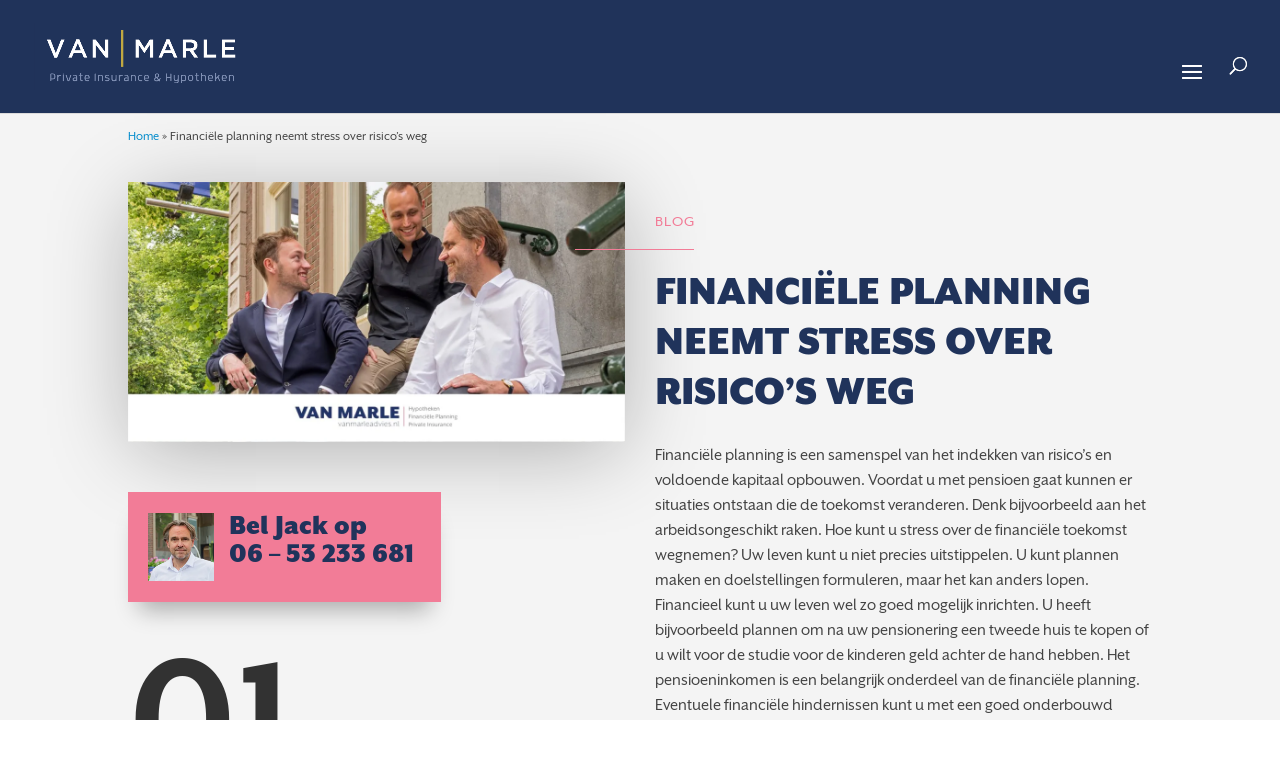

--- FILE ---
content_type: text/html; charset=UTF-8
request_url: https://vanmarleadvies.nl/een-financiele-planning-neemt-stress-over-risicos-weg/
body_size: 12349
content:
<!DOCTYPE html>
<html lang="nl-NL">
<head>
	<meta charset="UTF-8" />
<meta http-equiv="X-UA-Compatible" content="IE=edge">
	<link rel="pingback" href="https://vanmarleadvies.nl/xmlrpc.php" />

	<script type="text/javascript">
		document.documentElement.className = 'js';
	</script>

	<link rel="preconnect" href="https://fonts.gstatic.com" crossorigin /><meta name='robots' content='index, follow, max-image-preview:large, max-snippet:-1, max-video-preview:-1' />
<script type="text/javascript">
			let jqueryParams=[],jQuery=function(r){return jqueryParams=[...jqueryParams,r],jQuery},$=function(r){return jqueryParams=[...jqueryParams,r],$};window.jQuery=jQuery,window.$=jQuery;let customHeadScripts=!1;jQuery.fn=jQuery.prototype={},$.fn=jQuery.prototype={},jQuery.noConflict=function(r){if(window.jQuery)return jQuery=window.jQuery,$=window.jQuery,customHeadScripts=!0,jQuery.noConflict},jQuery.ready=function(r){jqueryParams=[...jqueryParams,r]},$.ready=function(r){jqueryParams=[...jqueryParams,r]},jQuery.load=function(r){jqueryParams=[...jqueryParams,r]},$.load=function(r){jqueryParams=[...jqueryParams,r]},jQuery.fn.ready=function(r){jqueryParams=[...jqueryParams,r]},$.fn.ready=function(r){jqueryParams=[...jqueryParams,r]};</script>
	<!-- This site is optimized with the Yoast SEO plugin v24.5 - https://yoast.com/wordpress/plugins/seo/ -->
	<title>Financiële planning neemt stress over risico’s weg</title>
	<meta name="description" content="Uw leven kunt u niet precies uitstippelen. U kunt plannen maken en doelstellingen formuleren, maar het kan anders lopen. Financieel kunt u uw leven wel zo goed mogelijk inrichten." />
	<link rel="canonical" href="https://vanmarleadvies.nl/een-financiele-planning-neemt-stress-over-risicos-weg/" />
	<meta property="og:locale" content="nl_NL" />
	<meta property="og:type" content="article" />
	<meta property="og:title" content="Financiële planning neemt stress over risico’s weg" />
	<meta property="og:description" content="Uw leven kunt u niet precies uitstippelen. U kunt plannen maken en doelstellingen formuleren, maar het kan anders lopen. Financieel kunt u uw leven wel zo goed mogelijk inrichten." />
	<meta property="og:url" content="https://vanmarleadvies.nl/een-financiele-planning-neemt-stress-over-risicos-weg/" />
	<meta property="og:site_name" content="Van Marle Advies" />
	<meta property="article:published_time" content="2020-05-01T08:59:15+00:00" />
	<meta property="article:modified_time" content="2020-05-06T09:08:08+00:00" />
	<meta property="og:image" content="https://i0.wp.com/vanmarleadvies.nl/wp-content/uploads/2020/05/team-vanmarleadvies.jpg?fit=1200%2C628&ssl=1" />
	<meta property="og:image:width" content="1200" />
	<meta property="og:image:height" content="628" />
	<meta property="og:image:type" content="image/jpeg" />
	<meta name="author" content="Jack van Marle" />
	<meta name="twitter:card" content="summary_large_image" />
	<meta name="twitter:label1" content="Geschreven door" />
	<meta name="twitter:data1" content="Jack van Marle" />
	<meta name="twitter:label2" content="Geschatte leestijd" />
	<meta name="twitter:data2" content="9 minuten" />
	<script type="application/ld+json" class="yoast-schema-graph">{"@context":"https://schema.org","@graph":[{"@type":"WebPage","@id":"https://vanmarleadvies.nl/een-financiele-planning-neemt-stress-over-risicos-weg/","url":"https://vanmarleadvies.nl/een-financiele-planning-neemt-stress-over-risicos-weg/","name":"Financiële planning neemt stress over risico’s weg","isPartOf":{"@id":"https://vanmarleadvies.nl/#website"},"primaryImageOfPage":{"@id":"https://vanmarleadvies.nl/een-financiele-planning-neemt-stress-over-risicos-weg/#primaryimage"},"image":{"@id":"https://vanmarleadvies.nl/een-financiele-planning-neemt-stress-over-risicos-weg/#primaryimage"},"thumbnailUrl":"https://i0.wp.com/vanmarleadvies.nl/wp-content/uploads/2020/05/team-vanmarleadvies.jpg?fit=1200%2C628&ssl=1","datePublished":"2020-05-01T08:59:15+00:00","dateModified":"2020-05-06T09:08:08+00:00","author":{"@id":"https://vanmarleadvies.nl/#/schema/person/c7a7973c4120135d3f2202c43d09de86"},"description":"Uw leven kunt u niet precies uitstippelen. U kunt plannen maken en doelstellingen formuleren, maar het kan anders lopen. Financieel kunt u uw leven wel zo goed mogelijk inrichten.","breadcrumb":{"@id":"https://vanmarleadvies.nl/een-financiele-planning-neemt-stress-over-risicos-weg/#breadcrumb"},"inLanguage":"nl-NL","potentialAction":[{"@type":"ReadAction","target":["https://vanmarleadvies.nl/een-financiele-planning-neemt-stress-over-risicos-weg/"]}]},{"@type":"ImageObject","inLanguage":"nl-NL","@id":"https://vanmarleadvies.nl/een-financiele-planning-neemt-stress-over-risicos-weg/#primaryimage","url":"https://i0.wp.com/vanmarleadvies.nl/wp-content/uploads/2020/05/team-vanmarleadvies.jpg?fit=1200%2C628&ssl=1","contentUrl":"https://i0.wp.com/vanmarleadvies.nl/wp-content/uploads/2020/05/team-vanmarleadvies.jpg?fit=1200%2C628&ssl=1","width":1200,"height":628,"caption":"Team VMA"},{"@type":"BreadcrumbList","@id":"https://vanmarleadvies.nl/een-financiele-planning-neemt-stress-over-risicos-weg/#breadcrumb","itemListElement":[{"@type":"ListItem","position":1,"name":"Home","item":"https://vanmarleadvies.nl/"},{"@type":"ListItem","position":2,"name":"Financiële planning neemt stress over risico’s weg"}]},{"@type":"WebSite","@id":"https://vanmarleadvies.nl/#website","url":"https://vanmarleadvies.nl/","name":"Van Marle Advies","description":"Daarom Van Marle","potentialAction":[{"@type":"SearchAction","target":{"@type":"EntryPoint","urlTemplate":"https://vanmarleadvies.nl/?s={search_term_string}"},"query-input":{"@type":"PropertyValueSpecification","valueRequired":true,"valueName":"search_term_string"}}],"inLanguage":"nl-NL"},{"@type":"Person","@id":"https://vanmarleadvies.nl/#/schema/person/c7a7973c4120135d3f2202c43d09de86","name":"Jack van Marle","url":"https://vanmarleadvies.nl/author/jack-van-marle/"}]}</script>
	<!-- / Yoast SEO plugin. -->


<link rel='dns-prefetch' href='//stats.wp.com' />
<link rel='dns-prefetch' href='//i0.wp.com' />
<link rel='dns-prefetch' href='//c0.wp.com' />
<link rel="alternate" type="application/rss+xml" title="Van Marle Advies &raquo; feed" href="https://vanmarleadvies.nl/feed/" />
<link rel="alternate" type="application/rss+xml" title="Van Marle Advies &raquo; reactiesfeed" href="https://vanmarleadvies.nl/comments/feed/" />
<meta content="Divi v.4.27.5" name="generator"/><style id='wp-block-library-theme-inline-css' type='text/css'>
.wp-block-audio figcaption{color:#555;font-size:13px;text-align:center}.is-dark-theme .wp-block-audio figcaption{color:#ffffffa6}.wp-block-audio{margin:0 0 1em}.wp-block-code{border:1px solid #ccc;border-radius:4px;font-family:Menlo,Consolas,monaco,monospace;padding:.8em 1em}.wp-block-embed figcaption{color:#555;font-size:13px;text-align:center}.is-dark-theme .wp-block-embed figcaption{color:#ffffffa6}.wp-block-embed{margin:0 0 1em}.blocks-gallery-caption{color:#555;font-size:13px;text-align:center}.is-dark-theme .blocks-gallery-caption{color:#ffffffa6}.wp-block-image figcaption{color:#555;font-size:13px;text-align:center}.is-dark-theme .wp-block-image figcaption{color:#ffffffa6}.wp-block-image{margin:0 0 1em}.wp-block-pullquote{border-bottom:4px solid;border-top:4px solid;color:currentColor;margin-bottom:1.75em}.wp-block-pullquote cite,.wp-block-pullquote footer,.wp-block-pullquote__citation{color:currentColor;font-size:.8125em;font-style:normal;text-transform:uppercase}.wp-block-quote{border-left:.25em solid;margin:0 0 1.75em;padding-left:1em}.wp-block-quote cite,.wp-block-quote footer{color:currentColor;font-size:.8125em;font-style:normal;position:relative}.wp-block-quote.has-text-align-right{border-left:none;border-right:.25em solid;padding-left:0;padding-right:1em}.wp-block-quote.has-text-align-center{border:none;padding-left:0}.wp-block-quote.is-large,.wp-block-quote.is-style-large,.wp-block-quote.is-style-plain{border:none}.wp-block-search .wp-block-search__label{font-weight:700}.wp-block-search__button{border:1px solid #ccc;padding:.375em .625em}:where(.wp-block-group.has-background){padding:1.25em 2.375em}.wp-block-separator.has-css-opacity{opacity:.4}.wp-block-separator{border:none;border-bottom:2px solid;margin-left:auto;margin-right:auto}.wp-block-separator.has-alpha-channel-opacity{opacity:1}.wp-block-separator:not(.is-style-wide):not(.is-style-dots){width:100px}.wp-block-separator.has-background:not(.is-style-dots){border-bottom:none;height:1px}.wp-block-separator.has-background:not(.is-style-wide):not(.is-style-dots){height:2px}.wp-block-table{margin:0 0 1em}.wp-block-table td,.wp-block-table th{word-break:normal}.wp-block-table figcaption{color:#555;font-size:13px;text-align:center}.is-dark-theme .wp-block-table figcaption{color:#ffffffa6}.wp-block-video figcaption{color:#555;font-size:13px;text-align:center}.is-dark-theme .wp-block-video figcaption{color:#ffffffa6}.wp-block-video{margin:0 0 1em}.wp-block-template-part.has-background{margin-bottom:0;margin-top:0;padding:1.25em 2.375em}
</style>
<link rel='stylesheet' id='mediaelement-css' href='https://c0.wp.com/c/6.5.7/wp-includes/js/mediaelement/mediaelementplayer-legacy.min.css' type='text/css' media='all' />
<link rel='stylesheet' id='wp-mediaelement-css' href='https://c0.wp.com/c/6.5.7/wp-includes/js/mediaelement/wp-mediaelement.min.css' type='text/css' media='all' />
<style id='jetpack-sharing-buttons-style-inline-css' type='text/css'>
.jetpack-sharing-buttons__services-list{display:flex;flex-direction:row;flex-wrap:wrap;gap:0;list-style-type:none;margin:5px;padding:0}.jetpack-sharing-buttons__services-list.has-small-icon-size{font-size:12px}.jetpack-sharing-buttons__services-list.has-normal-icon-size{font-size:16px}.jetpack-sharing-buttons__services-list.has-large-icon-size{font-size:24px}.jetpack-sharing-buttons__services-list.has-huge-icon-size{font-size:36px}@media print{.jetpack-sharing-buttons__services-list{display:none!important}}.editor-styles-wrapper .wp-block-jetpack-sharing-buttons{gap:0;padding-inline-start:0}ul.jetpack-sharing-buttons__services-list.has-background{padding:1.25em 2.375em}
</style>
<style id='global-styles-inline-css' type='text/css'>
body{--wp--preset--color--black: #000000;--wp--preset--color--cyan-bluish-gray: #abb8c3;--wp--preset--color--white: #ffffff;--wp--preset--color--pale-pink: #f78da7;--wp--preset--color--vivid-red: #cf2e2e;--wp--preset--color--luminous-vivid-orange: #ff6900;--wp--preset--color--luminous-vivid-amber: #fcb900;--wp--preset--color--light-green-cyan: #7bdcb5;--wp--preset--color--vivid-green-cyan: #00d084;--wp--preset--color--pale-cyan-blue: #8ed1fc;--wp--preset--color--vivid-cyan-blue: #0693e3;--wp--preset--color--vivid-purple: #9b51e0;--wp--preset--gradient--vivid-cyan-blue-to-vivid-purple: linear-gradient(135deg,rgba(6,147,227,1) 0%,rgb(155,81,224) 100%);--wp--preset--gradient--light-green-cyan-to-vivid-green-cyan: linear-gradient(135deg,rgb(122,220,180) 0%,rgb(0,208,130) 100%);--wp--preset--gradient--luminous-vivid-amber-to-luminous-vivid-orange: linear-gradient(135deg,rgba(252,185,0,1) 0%,rgba(255,105,0,1) 100%);--wp--preset--gradient--luminous-vivid-orange-to-vivid-red: linear-gradient(135deg,rgba(255,105,0,1) 0%,rgb(207,46,46) 100%);--wp--preset--gradient--very-light-gray-to-cyan-bluish-gray: linear-gradient(135deg,rgb(238,238,238) 0%,rgb(169,184,195) 100%);--wp--preset--gradient--cool-to-warm-spectrum: linear-gradient(135deg,rgb(74,234,220) 0%,rgb(151,120,209) 20%,rgb(207,42,186) 40%,rgb(238,44,130) 60%,rgb(251,105,98) 80%,rgb(254,248,76) 100%);--wp--preset--gradient--blush-light-purple: linear-gradient(135deg,rgb(255,206,236) 0%,rgb(152,150,240) 100%);--wp--preset--gradient--blush-bordeaux: linear-gradient(135deg,rgb(254,205,165) 0%,rgb(254,45,45) 50%,rgb(107,0,62) 100%);--wp--preset--gradient--luminous-dusk: linear-gradient(135deg,rgb(255,203,112) 0%,rgb(199,81,192) 50%,rgb(65,88,208) 100%);--wp--preset--gradient--pale-ocean: linear-gradient(135deg,rgb(255,245,203) 0%,rgb(182,227,212) 50%,rgb(51,167,181) 100%);--wp--preset--gradient--electric-grass: linear-gradient(135deg,rgb(202,248,128) 0%,rgb(113,206,126) 100%);--wp--preset--gradient--midnight: linear-gradient(135deg,rgb(2,3,129) 0%,rgb(40,116,252) 100%);--wp--preset--font-size--small: 13px;--wp--preset--font-size--medium: 20px;--wp--preset--font-size--large: 36px;--wp--preset--font-size--x-large: 42px;--wp--preset--spacing--20: 0.44rem;--wp--preset--spacing--30: 0.67rem;--wp--preset--spacing--40: 1rem;--wp--preset--spacing--50: 1.5rem;--wp--preset--spacing--60: 2.25rem;--wp--preset--spacing--70: 3.38rem;--wp--preset--spacing--80: 5.06rem;--wp--preset--shadow--natural: 6px 6px 9px rgba(0, 0, 0, 0.2);--wp--preset--shadow--deep: 12px 12px 50px rgba(0, 0, 0, 0.4);--wp--preset--shadow--sharp: 6px 6px 0px rgba(0, 0, 0, 0.2);--wp--preset--shadow--outlined: 6px 6px 0px -3px rgba(255, 255, 255, 1), 6px 6px rgba(0, 0, 0, 1);--wp--preset--shadow--crisp: 6px 6px 0px rgba(0, 0, 0, 1);}body { margin: 0;--wp--style--global--content-size: 823px;--wp--style--global--wide-size: 1080px; }.wp-site-blocks > .alignleft { float: left; margin-right: 2em; }.wp-site-blocks > .alignright { float: right; margin-left: 2em; }.wp-site-blocks > .aligncenter { justify-content: center; margin-left: auto; margin-right: auto; }:where(.is-layout-flex){gap: 0.5em;}:where(.is-layout-grid){gap: 0.5em;}body .is-layout-flow > .alignleft{float: left;margin-inline-start: 0;margin-inline-end: 2em;}body .is-layout-flow > .alignright{float: right;margin-inline-start: 2em;margin-inline-end: 0;}body .is-layout-flow > .aligncenter{margin-left: auto !important;margin-right: auto !important;}body .is-layout-constrained > .alignleft{float: left;margin-inline-start: 0;margin-inline-end: 2em;}body .is-layout-constrained > .alignright{float: right;margin-inline-start: 2em;margin-inline-end: 0;}body .is-layout-constrained > .aligncenter{margin-left: auto !important;margin-right: auto !important;}body .is-layout-constrained > :where(:not(.alignleft):not(.alignright):not(.alignfull)){max-width: var(--wp--style--global--content-size);margin-left: auto !important;margin-right: auto !important;}body .is-layout-constrained > .alignwide{max-width: var(--wp--style--global--wide-size);}body .is-layout-flex{display: flex;}body .is-layout-flex{flex-wrap: wrap;align-items: center;}body .is-layout-flex > *{margin: 0;}body .is-layout-grid{display: grid;}body .is-layout-grid > *{margin: 0;}body{padding-top: 0px;padding-right: 0px;padding-bottom: 0px;padding-left: 0px;}.wp-element-button, .wp-block-button__link{background-color: #32373c;border-width: 0;color: #fff;font-family: inherit;font-size: inherit;line-height: inherit;padding: calc(0.667em + 2px) calc(1.333em + 2px);text-decoration: none;}.has-black-color{color: var(--wp--preset--color--black) !important;}.has-cyan-bluish-gray-color{color: var(--wp--preset--color--cyan-bluish-gray) !important;}.has-white-color{color: var(--wp--preset--color--white) !important;}.has-pale-pink-color{color: var(--wp--preset--color--pale-pink) !important;}.has-vivid-red-color{color: var(--wp--preset--color--vivid-red) !important;}.has-luminous-vivid-orange-color{color: var(--wp--preset--color--luminous-vivid-orange) !important;}.has-luminous-vivid-amber-color{color: var(--wp--preset--color--luminous-vivid-amber) !important;}.has-light-green-cyan-color{color: var(--wp--preset--color--light-green-cyan) !important;}.has-vivid-green-cyan-color{color: var(--wp--preset--color--vivid-green-cyan) !important;}.has-pale-cyan-blue-color{color: var(--wp--preset--color--pale-cyan-blue) !important;}.has-vivid-cyan-blue-color{color: var(--wp--preset--color--vivid-cyan-blue) !important;}.has-vivid-purple-color{color: var(--wp--preset--color--vivid-purple) !important;}.has-black-background-color{background-color: var(--wp--preset--color--black) !important;}.has-cyan-bluish-gray-background-color{background-color: var(--wp--preset--color--cyan-bluish-gray) !important;}.has-white-background-color{background-color: var(--wp--preset--color--white) !important;}.has-pale-pink-background-color{background-color: var(--wp--preset--color--pale-pink) !important;}.has-vivid-red-background-color{background-color: var(--wp--preset--color--vivid-red) !important;}.has-luminous-vivid-orange-background-color{background-color: var(--wp--preset--color--luminous-vivid-orange) !important;}.has-luminous-vivid-amber-background-color{background-color: var(--wp--preset--color--luminous-vivid-amber) !important;}.has-light-green-cyan-background-color{background-color: var(--wp--preset--color--light-green-cyan) !important;}.has-vivid-green-cyan-background-color{background-color: var(--wp--preset--color--vivid-green-cyan) !important;}.has-pale-cyan-blue-background-color{background-color: var(--wp--preset--color--pale-cyan-blue) !important;}.has-vivid-cyan-blue-background-color{background-color: var(--wp--preset--color--vivid-cyan-blue) !important;}.has-vivid-purple-background-color{background-color: var(--wp--preset--color--vivid-purple) !important;}.has-black-border-color{border-color: var(--wp--preset--color--black) !important;}.has-cyan-bluish-gray-border-color{border-color: var(--wp--preset--color--cyan-bluish-gray) !important;}.has-white-border-color{border-color: var(--wp--preset--color--white) !important;}.has-pale-pink-border-color{border-color: var(--wp--preset--color--pale-pink) !important;}.has-vivid-red-border-color{border-color: var(--wp--preset--color--vivid-red) !important;}.has-luminous-vivid-orange-border-color{border-color: var(--wp--preset--color--luminous-vivid-orange) !important;}.has-luminous-vivid-amber-border-color{border-color: var(--wp--preset--color--luminous-vivid-amber) !important;}.has-light-green-cyan-border-color{border-color: var(--wp--preset--color--light-green-cyan) !important;}.has-vivid-green-cyan-border-color{border-color: var(--wp--preset--color--vivid-green-cyan) !important;}.has-pale-cyan-blue-border-color{border-color: var(--wp--preset--color--pale-cyan-blue) !important;}.has-vivid-cyan-blue-border-color{border-color: var(--wp--preset--color--vivid-cyan-blue) !important;}.has-vivid-purple-border-color{border-color: var(--wp--preset--color--vivid-purple) !important;}.has-vivid-cyan-blue-to-vivid-purple-gradient-background{background: var(--wp--preset--gradient--vivid-cyan-blue-to-vivid-purple) !important;}.has-light-green-cyan-to-vivid-green-cyan-gradient-background{background: var(--wp--preset--gradient--light-green-cyan-to-vivid-green-cyan) !important;}.has-luminous-vivid-amber-to-luminous-vivid-orange-gradient-background{background: var(--wp--preset--gradient--luminous-vivid-amber-to-luminous-vivid-orange) !important;}.has-luminous-vivid-orange-to-vivid-red-gradient-background{background: var(--wp--preset--gradient--luminous-vivid-orange-to-vivid-red) !important;}.has-very-light-gray-to-cyan-bluish-gray-gradient-background{background: var(--wp--preset--gradient--very-light-gray-to-cyan-bluish-gray) !important;}.has-cool-to-warm-spectrum-gradient-background{background: var(--wp--preset--gradient--cool-to-warm-spectrum) !important;}.has-blush-light-purple-gradient-background{background: var(--wp--preset--gradient--blush-light-purple) !important;}.has-blush-bordeaux-gradient-background{background: var(--wp--preset--gradient--blush-bordeaux) !important;}.has-luminous-dusk-gradient-background{background: var(--wp--preset--gradient--luminous-dusk) !important;}.has-pale-ocean-gradient-background{background: var(--wp--preset--gradient--pale-ocean) !important;}.has-electric-grass-gradient-background{background: var(--wp--preset--gradient--electric-grass) !important;}.has-midnight-gradient-background{background: var(--wp--preset--gradient--midnight) !important;}.has-small-font-size{font-size: var(--wp--preset--font-size--small) !important;}.has-medium-font-size{font-size: var(--wp--preset--font-size--medium) !important;}.has-large-font-size{font-size: var(--wp--preset--font-size--large) !important;}.has-x-large-font-size{font-size: var(--wp--preset--font-size--x-large) !important;}
.wp-block-navigation a:where(:not(.wp-element-button)){color: inherit;}
:where(.wp-block-post-template.is-layout-flex){gap: 1.25em;}:where(.wp-block-post-template.is-layout-grid){gap: 1.25em;}
:where(.wp-block-columns.is-layout-flex){gap: 2em;}:where(.wp-block-columns.is-layout-grid){gap: 2em;}
.wp-block-pullquote{font-size: 1.5em;line-height: 1.6;}
</style>
<link rel='stylesheet' id='divi-style-css' href='https://vanmarleadvies.nl/wp-content/themes/Divi/style-static.min.css?ver=4.27.5' type='text/css' media='all' />
<script type="text/javascript" src="https://c0.wp.com/c/6.5.7/wp-includes/js/jquery/jquery.min.js" id="jquery-core-js"></script>
<script type="text/javascript" src="https://c0.wp.com/c/6.5.7/wp-includes/js/jquery/jquery-migrate.min.js" id="jquery-migrate-js"></script>
<script type="text/javascript" id="jquery-js-after">
/* <![CDATA[ */
jqueryParams.length&&$.each(jqueryParams,function(e,r){if("function"==typeof r){var n=String(r);n.replace("$","jQuery");var a=new Function("return "+n)();$(document).ready(a)}});
/* ]]> */
</script>
<link rel="https://api.w.org/" href="https://vanmarleadvies.nl/wp-json/" /><link rel="alternate" type="application/json" href="https://vanmarleadvies.nl/wp-json/wp/v2/posts/8358" /><link rel="EditURI" type="application/rsd+xml" title="RSD" href="https://vanmarleadvies.nl/xmlrpc.php?rsd" />
<meta name="generator" content="WordPress 6.5.7" />
<link rel='shortlink' href='https://vanmarleadvies.nl/?p=8358' />
<link rel="alternate" type="application/json+oembed" href="https://vanmarleadvies.nl/wp-json/oembed/1.0/embed?url=https%3A%2F%2Fvanmarleadvies.nl%2Feen-financiele-planning-neemt-stress-over-risicos-weg%2F" />
<link rel="alternate" type="text/xml+oembed" href="https://vanmarleadvies.nl/wp-json/oembed/1.0/embed?url=https%3A%2F%2Fvanmarleadvies.nl%2Feen-financiele-planning-neemt-stress-over-risicos-weg%2F&#038;format=xml" />
<script type="text/javascript">if(!window._buttonizer) { window._buttonizer = {}; };var _buttonizer_page_data = {"language":"nl"};window._buttonizer.data = { ..._buttonizer_page_data, ...window._buttonizer.data };</script>	<style>img#wpstats{display:none}</style>
		<meta name="viewport" content="width=device-width, initial-scale=1.0, maximum-scale=1.0, user-scalable=0" /><script type="text/javascript">
(function($) {
$(document).ready(function() {
$('.et_pb_member_social_links a').click(function(e) {
e.preventDefault();
var url = $(this).attr('href');
window.open(url, '_blank');
});
});
})(jQuery);
</script>

<!-- Google Tag Manager -->
<script>(function(w,d,s,l,i){w[l]=w[l]||[];w[l].push({'gtm.start':
new Date().getTime(),event:'gtm.js'});var f=d.getElementsByTagName(s)[0],
j=d.createElement(s),dl=l!='dataLayer'?'&l='+l:'';j.async=true;j.src=
'https://www.googletagmanager.com/gtm.js?id='+i+dl;f.parentNode.insertBefore(j,f);
})(window,document,'script','dataLayer','GTM-PD8496W');</script>
<!-- End Google Tag Manager -->

<meta name="google-site-verification" content="aL7RzkjMpbWZScz_kEImVRLC8gNWipt2IR5kxuCN3_Y">
<meta name="facebook-domain-verification" content="3vpkwjx04u0qzgrzkt06p61sb8jc4f"><link rel="icon" href="https://i0.wp.com/vanmarleadvies.nl/wp-content/uploads/2024/03/cropped-van-marle.png?fit=32%2C32&#038;ssl=1" sizes="32x32" />
<link rel="icon" href="https://i0.wp.com/vanmarleadvies.nl/wp-content/uploads/2024/03/cropped-van-marle.png?fit=192%2C192&#038;ssl=1" sizes="192x192" />
<link rel="apple-touch-icon" href="https://i0.wp.com/vanmarleadvies.nl/wp-content/uploads/2024/03/cropped-van-marle.png?fit=180%2C180&#038;ssl=1" />
<meta name="msapplication-TileImage" content="https://i0.wp.com/vanmarleadvies.nl/wp-content/uploads/2024/03/cropped-van-marle.png?fit=270%2C270&#038;ssl=1" />
<link rel="stylesheet" id="et-core-unified-8358-cached-inline-styles" href="https://vanmarleadvies.nl/wp-content/et-cache/8358/et-core-unified-8358.min.css?ver=1764958405" /></head>
<body class="post-template-default single single-post postid-8358 single-format-standard et_pb_button_helper_class et_fullwidth_nav et_fullwidth_secondary_nav et_fixed_nav et_show_nav et_primary_nav_dropdown_animation_fade et_secondary_nav_dropdown_animation_fade et_header_style_left et_pb_footer_columns4 et_cover_background et_pb_gutter et_pb_gutters2 et_pb_pagebuilder_layout et_smooth_scroll et_full_width_page et_divi_theme et-db">
	<div id="page-container">

	
	
			<header id="main-header" data-height-onload="114">
			<div class="container clearfix et_menu_container">
							<div class="logo_container">
					<span class="logo_helper"></span>
					<a href="https://vanmarleadvies.nl/">
						<img src="https://vanmarleadvies.nl/wp-content/uploads/2023/11/logo-web-2.png" width="580" height="180" alt="Van Marle Advies" id="logo" data-height-percentage="59" />
					</a>
				</div>
							<div id="et-top-navigation" data-height="114" data-fixed-height="114">
											<nav id="top-menu-nav">
						<ul id="top-menu" class="nav"><li id="menu-item-5273" class="menu-item menu-item-type-post_type menu-item-object-page menu-item-5273"><a href="https://vanmarleadvies.nl/uw-hypotheek-snel-en-goed-geregeld/">Hypotheken</a></li>
<li id="menu-item-216" class="menu-item menu-item-type-post_type menu-item-object-page menu-item-216"><a href="https://vanmarleadvies.nl/financiele-planning/">Financiële planning</a></li>
<li id="menu-item-5282" class="menu-item menu-item-type-post_type menu-item-object-page menu-item-5282"><a href="https://vanmarleadvies.nl/maatwerk-in-assurantien/">Private insurance</a></li>
<li id="menu-item-5290" class="menu-item menu-item-type-post_type menu-item-object-page menu-item-5290"><a href="https://vanmarleadvies.nl/financiering-beleggingspanden/">Financiering beleggingspanden</a></li>
<li id="menu-item-10655" class="menu-item menu-item-type-post_type menu-item-object-page menu-item-10655"><a href="https://vanmarleadvies.nl/documenten/">Documenten</a></li>
<li id="menu-item-10651" class="menu-item menu-item-type-post_type menu-item-object-page menu-item-10651"><a href="https://vanmarleadvies.nl/contact/">Contact</a></li>
<li id="menu-item-10656" class="menu-item menu-item-type-custom menu-item-object-custom menu-item-10656"><a href="https://www.vanmarlemortgages.nl">English</a></li>
</ul>						</nav>
					
					
					
											<div id="et_top_search">
							<span id="et_search_icon"></span>
						</div>
					
					<div id="et_mobile_nav_menu">
				<div class="mobile_nav closed">
					<span class="select_page">Selecteer een pagina</span>
					<span class="mobile_menu_bar mobile_menu_bar_toggle"></span>
				</div>
			</div>				</div> <!-- #et-top-navigation -->
			</div> <!-- .container -->
						<div class="et_search_outer">
				<div class="container et_search_form_container">
					<form role="search" method="get" class="et-search-form" action="https://vanmarleadvies.nl/">
					<input type="search" class="et-search-field" placeholder="Zoek &hellip;" value="" name="s" title="Zoek naar:" />					</form>
					<span class="et_close_search_field"></span>
				</div>
			</div>
					</header> <!-- #main-header -->
			<div id="et-main-area">
	
<div id="main-content">
		<div class="container">
		<div id="content-area" class="clearfix">
			<div id="left-area">
											<article id="post-8358" class="et_pb_post post-8358 post type-post status-publish format-standard has-post-thumbnail hentry category-blog category-hypotheek et_pb_no_comments_section">
					
					<div class="entry-content">
					<div class="et-l et-l--post">
			<div class="et_builder_inner_content et_pb_gutters2"><div class="et_pb_section et_pb_section_0 et_pb_with_background et_section_regular" >
				
				
				
				
				
				
				<div class="et_pb_row et_pb_row_0 et_pb_equal_columns et_pb_gutters2">
				<div class="et_pb_column et_pb_column_1_2 et_pb_column_0  et_pb_css_mix_blend_mode_passthrough">
				
				
				
				
				<div class="et_pb_module et_pb_code et_pb_code_0">
				
				
				
				
				<div class="et_pb_code_inner"><span><span><a href="https://vanmarleadvies.nl/">Home</a></span> » <span class="breadcrumb_last" aria-current="page">Financiële planning neemt stress over risico’s weg</span></span></div>
			</div><div class="et_pb_module et_pb_image et_pb_image_0 et_animated et-waypoint et_pb_image_sticky">
				
				
				
				
				<span class="et_pb_image_wrap has-box-shadow-overlay"><div class="box-shadow-overlay"></div><img data-recalc-dims="1" fetchpriority="high" decoding="async" width="1080" height="565" src="https://i0.wp.com/vanmarleadvies.nl/wp-content/uploads/2020/05/team-vanmarleadvies.jpg?resize=1080%2C565&#038;ssl=1" alt="" title="" srcset="https://i0.wp.com/vanmarleadvies.nl/wp-content/uploads/2020/05/team-vanmarleadvies.jpg?w=1200&ssl=1 1200w, https://i0.wp.com/vanmarleadvies.nl/wp-content/uploads/2020/05/team-vanmarleadvies.jpg?resize=300%2C157&ssl=1 300w, https://i0.wp.com/vanmarleadvies.nl/wp-content/uploads/2020/05/team-vanmarleadvies.jpg?resize=768%2C402&ssl=1 768w, https://i0.wp.com/vanmarleadvies.nl/wp-content/uploads/2020/05/team-vanmarleadvies.jpg?resize=1024%2C536&ssl=1 1024w, https://i0.wp.com/vanmarleadvies.nl/wp-content/uploads/2020/05/team-vanmarleadvies.jpg?resize=1080%2C565&ssl=1 1080w, https://i0.wp.com/vanmarleadvies.nl/wp-content/uploads/2020/05/team-vanmarleadvies.jpg?resize=980%2C513&ssl=1 980w, https://i0.wp.com/vanmarleadvies.nl/wp-content/uploads/2020/05/team-vanmarleadvies.jpg?resize=480%2C251&ssl=1 480w" sizes="(max-width: 1080px) 100vw, 1080px" class="wp-image-8362" /></span>
			</div><div class="et_pb_module et_pb_blurb et_pb_blurb_0 bespaar-CTA afbeelding-CTA et_animated  et_pb_text_align_left  et_pb_blurb_position_left et_pb_bg_layout_light">
				
				
				
				
				<div class="et_pb_blurb_content">
					<div class="et_pb_main_blurb_image"><span class="et_pb_image_wrap et_pb_only_image_mode_wrap"><img data-recalc-dims="1" loading="lazy" decoding="async" width="257" height="266" src="https://i0.wp.com/vanmarleadvies.nl/wp-content/uploads/2019/07/Jack-van-Marle-call-to-action-blog.jpg?resize=257%2C266&#038;ssl=1" alt="" class="et-waypoint et_pb_animation_off et_pb_animation_off_tablet et_pb_animation_off_phone wp-image-7206" /></span></div>
					<div class="et_pb_blurb_container">
						
						<div class="et_pb_blurb_description"><h4 class="corps-blog-cta">Bel Jack op <br />06 &#8211; 53 233 681</h4></div>
					</div>
				</div>
			</div><div class="et_pb_module et_pb_text et_pb_text_0  et_pb_text_align_left et_pb_bg_layout_light">
				
				
				
				
				<div class="et_pb_text_inner"><p>01</p></div>
			</div><div class="et_pb_module et_pb_divider et_pb_divider_0 et_pb_divider_position_ et_pb_space"><div class="et_pb_divider_internal"></div></div><div class="et_pb_module et_pb_text et_pb_text_1  et_pb_text_align_left et_pb_bg_layout_light">
				
				
				
				
				<div class="et_pb_text_inner"><p>MEI 2020</p></div>
			</div><div class="et_pb_module et_pb_text et_pb_text_2  et_pb_text_align_left et_pb_bg_layout_light">
				
				
				
				
				<div class="et_pb_text_inner"><p>Financiële planning<br />Tips</p></div>
			</div><div class="et_pb_module et_pb_text et_pb_text_3  et_pb_text_align_left et_pb_bg_layout_light">
				
				
				
				
				<div class="et_pb_text_inner"><p>door <span class="author vcard">Jack van Marle</span></p></div>
			</div>
			</div><div class="et_pb_column et_pb_column_1_2 et_pb_column_1  et_pb_css_mix_blend_mode_passthrough et-last-child">
				
				
				
				
				<div class="et_pb_module et_pb_text et_pb_text_4  et_pb_text_align_left et_pb_bg_layout_dark">
				
				
				
				
				<div class="et_pb_text_inner"><h3>Blog</h3></div>
			</div><div class="et_pb_module et_pb_divider et_pb_divider_1 et_pb_divider_position_ et_pb_space"><div class="et_pb_divider_internal"></div></div><div class="et_pb_module et_pb_text et_pb_text_5  et_pb_text_align_left et_pb_bg_layout_light">
				
				
				
				
				<div class="et_pb_text_inner"><h1>Financiële planning neemt stress over risico’s weg</h1></div>
			</div><div class="et_pb_module et_pb_text et_pb_text_6  et_pb_text_align_left et_pb_bg_layout_light">
				
				
				
				
				<div class="et_pb_text_inner"><p class="body-laptop">Financiële planning is een samenspel van het indekken van risico’s en voldoende kapitaal opbouwen. Voordat u met pensioen gaat kunnen er situaties ontstaan die de toekomst veranderen. Denk bijvoorbeeld aan het arbeidsongeschikt raken. Hoe kunt u stress over de financiële toekomst wegnemen?
 
Uw leven kunt u niet precies uitstippelen. U kunt plannen maken en doelstellingen formuleren, maar het kan anders lopen. Financieel kunt u uw leven wel zo goed mogelijk inrichten. U heeft bijvoorbeeld plannen om na uw pensionering een tweede huis te kopen of u wilt voor de studie voor de kinderen geld achter de hand hebben. Het pensioeninkomen is een belangrijk onderdeel van de financiële planning. Eventuele financiële hindernissen kunt u met een goed onderbouwd advies wegnemen.</p>

<h2 class="h2-laptop">Hoe hoog is uw inkomen na uw pensionering?</h2>

<p class="body-laptop">Inzicht in uw pensioeninkomen is de eerste stap naar een onbezorgde oudedag. Als u weet wat u al heeft opgebouwd, weet u ook hoe u ervoor staat. Mocht er wel een tekort zijn, dan moet u ruim de tijd nemen om dit weer op te lossen. In de loop der jaren kunt u bouwen aan een goed aanvullend pensioen. U heeft in ieder geval recht op een AOW-uitkering, maar de hoogte van de uitkering is gebaseerd op een percentage van het minimumloon. Een aanvulling is dus wenselijk.</p>
 
<h2 class="h2-laptop">Met een lijfrentekapitaal uw pensioeninkomen verbeteren</h2>

<p class="body-laptop">U hoeft geen pensioenregeling op te tuigen om te zorgen voor een goed inkomen na uw pensionering. Met een lijfrentekapitaal kunt u tekorten ook opvangen. U kunt bijvoorbeeld maandelijks een bedrag storten en het kapitaal beleggen. De inleg is fiscaal aftrekbaar. Zodra u pensioengerechtigd bent, kunt u het opgebouwde kapitaal gebruiken voor het aankopen van een periodieke uitkering. De uitkering wordt belast, maar door een vaak lagere belastingdruk kunt u fiscaal voordeel behalen.</p>
 
<h2 class="h2-laptop">Sta ook stil bij de kans op arbeidsongeschiktheid</h2>

<p class="body-laptop">Een goed pensioen opbouwen moet ook nog steeds lukken als u arbeidsongeschikt raakt. Hier zijn voorzieningen voor te treffen. Bij arbeidsongeschiktheid kunt u namelijk sterk terugvallen in inkomen. Het is de vraag of uw pensioenopbouw in dat geval doorloopt. Het risico van het arbeidsongeschikt raken kunt u gedurende uw werkzame periode opvangen met een arbeidsongeschiktheidsverzekering, maar voor de pensioenopbouw moet ook aandacht zijn. Door het goed te regelen neemt u voor uzelf stress weg. </p>
 
<h2 class="h2-laptop">Hoe goed verzorgd blijven uw gezinsleden achter na uw overlijden?</h2>

<p class="body-laptop">Helaas heeft u geen garanties dat u ook echt uw pensioendatum haalt. Bij vroegtijdig overlijden is het leed voor de achterblijvers groot. Het financiële leed kunt u grotendeels wegnemen door het treffen van voorzieningen. U kunt bijvoorbeeld een overlijdensrisicoverzekering afsluiten om het risico van het overlijden financieel af te dekken. Wij kunnen voor u berekenen welk verzekerd bedrag u aan kunt houden. Een verzekering met een te ruime dekking maakt de verzekering namelijk duur. 

Wij kunnen voor u de overlijdensrisicoverzekering en andere verzekeringen en voorzieningen vergelijken, zowel op premie als de voorwaarden. Door onze samenwerking met onder andere verzekeraars als Allianz, Reaal en Scildon zorgen wij ervoor dat u goed verzekerd bent en niet onnodig teveel gaat betalen. </p></div>
			</div><div class="et_pb_module et_pb_comments_0 et_pb_comments_module  et_pb_text_align_left et_pb_bg_layout_light et_pb_no_comments_count" data-icon="5">
				
				
				
				
				

<section id="comment-wrap">
	<h1 id="comments" class="page_title">0 reacties</h1>
		   <div id="comment-section" class="nocomments">
		  
		  	   </div>
		
	</section>

			</div>
			</div>
				
				
				
				
			</div>
				
				
			</div><div class="et_pb_section et_pb_section_1 et_section_regular" >
				
				
				
				
				
				
				<div class="et_pb_with_border et_pb_row et_pb_row_1 et_animated et_pb_equal_columns">
				<div class="et_pb_column et_pb_column_4_4 et_pb_column_2  et_pb_css_mix_blend_mode_passthrough et-last-child">
				
				
				
				
				<div class="et_pb_module et_pb_text et_pb_text_7 kop-bloggrid  et_pb_text_align_left et_pb_bg_layout_light">
				
				
				
				
				<div class="et_pb_text_inner"><h1>Nieuwste blogs</h1></div>
			</div><div class="et_pb_module et_pb_blog_0 bloggrid padding-bloggrid et_pb_blog_grid_wrapper et_pb_bg_layout_light">
					<div class="et_pb_blog_grid clearfix ">
					
					
					
					
					<div class="et_pb_ajax_pagination_container">
						<div class="et_pb_salvattore_content" data-columns>
			<article id="post-10669" class="et_pb_post clearfix et_pb_blog_item_0_0 post-10669 post type-post status-publish format-standard has-post-thumbnail hentry category-blog category-hypotheek">

				<div class="et_pb_image_container"><a href="https://vanmarleadvies.nl/een-ruimere-hypotheek-mogelijk-in-2024/" class="entry-featured-image-url"><img loading="lazy" decoding="async" src="https://i0.wp.com/vanmarleadvies.nl/wp-content/uploads/2024/01/team-van-marle.jpg?resize=400%2C250&#038;ssl=1" alt="Een ruimere hypotheek mogelijk in 2024" class="" srcset="https://i0.wp.com/vanmarleadvies.nl/wp-content/uploads/2024/01/team-van-marle.jpg?fit=900%2C600&ssl=1 479w, https://i0.wp.com/vanmarleadvies.nl/wp-content/uploads/2024/01/team-van-marle.jpg?resize=400%2C250&ssl=1 480w " sizes="(max-width:479px) 479px, 100vw "  width="400" height="250" /></a></div>
														<h2 class="entry-title">
													<a href="https://vanmarleadvies.nl/een-ruimere-hypotheek-mogelijk-in-2024/">Een ruimere hypotheek mogelijk in 2024</a>
											</h2>
				
					<p class="post-meta">door <span class="author vcard"><a href="https://vanmarleadvies.nl/author/vincent-van-marle/" title="Posts van Vincent van Marle" rel="author">Vincent van Marle</a></span> | <span class="published">jan 4, 2024</span> | 0 reacties</p><div class="post-content"><div class="post-content-inner"><p>Bel Vincent op 06 - 15 625 3244januari 2024HypotheekTipsdoor Vincent van MarleBlogEen ruimere hypotheek mogelijk in 2024Heeft u plannen om in 2024 een woning te kopen? Er worden positieve veranderingen doorgevoerd die ervoor zorgen dat u ruimer kunt...</p>
</div><a href="https://vanmarleadvies.nl/een-ruimere-hypotheek-mogelijk-in-2024/" class="more-link">Lees meer</a></div>			
			</article>
				
			<article id="post-10643" class="et_pb_post clearfix et_pb_blog_item_0_1 post-10643 post type-post status-publish format-standard has-post-thumbnail hentry category-blog category-verzekeringen">

				<div class="et_pb_image_container"><a href="https://vanmarleadvies.nl/het-verzekeren-van-exclusieve-autos-vraagt-om-specialisatie/" class="entry-featured-image-url"><img loading="lazy" decoding="async" src="https://i0.wp.com/vanmarleadvies.nl/wp-content/uploads/2023/12/Team-van-Marle.-Advies.jpg?resize=400%2C250&#038;ssl=1" alt="Het verzekeren van exclusieve auto’s vraagt om specialisatie" class="" srcset="https://i0.wp.com/vanmarleadvies.nl/wp-content/uploads/2023/12/Team-van-Marle.-Advies.jpg?fit=2048%2C1365&ssl=1 479w, https://i0.wp.com/vanmarleadvies.nl/wp-content/uploads/2023/12/Team-van-Marle.-Advies.jpg?resize=400%2C250&ssl=1 480w " sizes="(max-width:479px) 479px, 100vw "  width="400" height="250" /></a></div>
														<h2 class="entry-title">
													<a href="https://vanmarleadvies.nl/het-verzekeren-van-exclusieve-autos-vraagt-om-specialisatie/">Het verzekeren van exclusieve auto’s vraagt om specialisatie</a>
											</h2>
				
					<p class="post-meta">door <span class="author vcard"><a href="https://vanmarleadvies.nl/author/thomas-van-marle/" title="Posts van Thomas van Marle" rel="author">Thomas van Marle</a></span> | <span class="published">dec 1, 2023</span> | 0 reacties</p><div class="post-content"><div class="post-content-inner"><p>Bel Thomas op 06 - 40 204 0921december 2023VerzekerenTipsdoor Thomas van MarleBlogHet verzekeren van exclusieve auto’s vraagt om specialisatieVerzekeringen moeten goed passen bij het risico dat u wilt verzekeren. Bij een exclusieve auto past ook een...</p>
</div><a href="https://vanmarleadvies.nl/het-verzekeren-van-exclusieve-autos-vraagt-om-specialisatie/" class="more-link">Lees meer</a></div>			
			</article>
				
			<article id="post-10495" class="et_pb_post clearfix et_pb_blog_item_0_2 post-10495 post type-post status-publish format-standard has-post-thumbnail hentry category-blog category-financiele-planning">

				<div class="et_pb_image_container"><a href="https://vanmarleadvies.nl/financiele-rust-krijgen-na-een-gesprek-met-uw-financieel-adviseur/" class="entry-featured-image-url"><img loading="lazy" decoding="async" src="https://i0.wp.com/vanmarleadvies.nl/wp-content/uploads/2023/07/Van-Marle-groepsfoto-zomer23.jpg?resize=400%2C250&#038;ssl=1" alt="Financiële rust krijgen na een gesprek met uw financieel adviseur" class="" srcset="https://i0.wp.com/vanmarleadvies.nl/wp-content/uploads/2023/07/Van-Marle-groepsfoto-zomer23.jpg?fit=1200%2C800&ssl=1 479w, https://i0.wp.com/vanmarleadvies.nl/wp-content/uploads/2023/07/Van-Marle-groepsfoto-zomer23.jpg?resize=400%2C250&ssl=1 480w " sizes="(max-width:479px) 479px, 100vw "  width="400" height="250" /></a></div>
														<h2 class="entry-title">
													<a href="https://vanmarleadvies.nl/financiele-rust-krijgen-na-een-gesprek-met-uw-financieel-adviseur/">Financiële rust krijgen na een gesprek met uw financieel adviseur</a>
											</h2>
				
					<p class="post-meta">door <span class="author vcard"><a href="https://vanmarleadvies.nl/author/jack-van-marle/" title="Posts van Jack van Marle" rel="author">Jack van Marle</a></span> | <span class="published">nov 3, 2023</span> | 0 reacties</p><div class="post-content"><div class="post-content-inner"><p>Bel Jack op 06 - 53 233 6813oktober 2023Financieel AdviesTipsdoor Jack van MarleBlogFinanciële rust krijgen na een gesprek met uw financieel adviseurFinanciële rust zorgt voor veiligheid en voorkomt onaangename verrassingen. Ook als het in de...</p>
</div><a href="https://vanmarleadvies.nl/financiele-rust-krijgen-na-een-gesprek-met-uw-financieel-adviseur/" class="more-link">Lees meer</a></div>			
			</article>
				</div><div><div class="pagination clearfix">
	<div class="alignleft"><a href="https://vanmarleadvies.nl/een-financiele-planning-neemt-stress-over-risicos-weg/page/2/?et_blog" >&laquo; Vorige Pagina</a></div>
	<div class="alignright"></div>
</div></div></div>
					</div>
					 
				</div>
			</div>
				
				
				
				
			</div>
				
				
			</div>		</div>
	</div>
						</div>
					<div class="et_post_meta_wrapper">
										</div>
				</article>

						</div>

					</div>
	</div>
	</div>


	<span class="et_pb_scroll_top et-pb-icon"></span>


			<footer id="main-footer">
				
<div class="container">
	<div id="footer-widgets" class="clearfix">
		<div class="footer-widget"><div id="text-7" class="fwidget et_pb_widget widget_text"><h4 class="title">Vestiging Groningen</h4>			<div class="textwidget"><p>Hereplein 3<br />
9711 GA<span class="Apple-converted-space">  </span>Groningen</p>
</div>
		</div></div><div class="footer-widget"><div id="text-3" class="fwidget et_pb_widget widget_text"><h4 class="title">Vestiging Wildervank</h4>			<div class="textwidget"><p>Postkade 10<br />
9648 JR Wildervank</p>
</div>
		</div></div><div class="footer-widget"><div id="text-6" class="fwidget et_pb_widget widget_text"><h4 class="title">Bel of mail ons</h4>			<div class="textwidget"><p>050 &#8211; 21 15 361<br />
<a href="mailto:info@vanmarleadvies.nl">info@vanmarleadvies.nl</a></p>
</div>
		</div></div><div class="footer-widget"><div id="media_image-2" class="fwidget et_pb_widget widget_media_image"><img width="85" height="17" src="https://i0.wp.com/vanmarleadvies.nl/wp-content/uploads/2021/05/Logo-Adfiz-2.png?fit=85%2C17&amp;ssl=1" class="image wp-image-8731  attachment-full size-full" alt="" style="max-width: 100%; height: auto;" decoding="async" loading="lazy" /></div><div id="media_image-4" class="fwidget et_pb_widget widget_media_image"><img width="85" height="41" src="https://i0.wp.com/vanmarleadvies.nl/wp-content/uploads/2021/07/Logo-Finzeker.png?fit=85%2C41&amp;ssl=1" class="image wp-image-8838  attachment-full size-full" alt="" style="max-width: 100%; height: auto;" decoding="async" loading="lazy" /></div></div>	</div>
</div>


		
				<div id="footer-bottom">
					<div class="container clearfix">
				<ul class="et-social-icons">

	<li class="et-social-icon et-social-facebook">
		<a href="https://www.facebook.com/vanmarleadvies/" class="icon">
			<span>Facebook</span>
		</a>
	</li>
	<li class="et-social-icon et-social-twitter">
		<a href="https://www.linkedin.com/company/van-marle-advies/" class="icon">
			<span>X</span>
		</a>
	</li>

</ul><div id="footer-info">© Van Marle Advies 2023 |  Design  <a href="http://www.idea2.nl" target="_blank">IDEA 2</a> |  Beheer &amp; onderhoud  <a href="http://www.baskluiter.nl" target="_blank">Bas Kluiter</a></div>					</div>
				</div>
			</footer>
		</div>


	</div>

		<script type="text/javascript">
				var et_animation_data = [{"class":"et_pb_image_0","style":"slideLeft","repeat":"once","duration":"1000ms","delay":"0ms","intensity":"4%","starting_opacity":"50%","speed_curve":"ease-in-out"},{"class":"et_pb_blurb_0","style":"slideLeft","repeat":"once","duration":"1000ms","delay":"0ms","intensity":"4%","starting_opacity":"50%","speed_curve":"ease-in-out"},{"class":"et_pb_row_1","style":"slideBottom","repeat":"once","duration":"1000ms","delay":"0ms","intensity":"6%","starting_opacity":"50%","speed_curve":"ease-in-out"}];
				</script>
	<script type="text/javascript">(function(n,t,c,d){if(t.getElementById(d)){return}var o=t.createElement('script');o.id=d;(o.async=!0),(o.src='https://cdn.buttonizer.io/embed.js'),(o.onload=function(){window.Buttonizer?window.Buttonizer.init(c):window.addEventListener('buttonizer_script_loaded',()=>window.Buttonizer.init(c))}),t.head.appendChild(o)})(window,document,'bf047523-a879-44f4-b1f8-2196f0835db3','buttonizer_script')</script><!-- Google Tag Manager (noscript) -->
<noscript><iframe src="https://www.googletagmanager.com/ns.html?id=GTM-PD8496W" height="0" width="0" style="display:none;visibility:hidden"></iframe></noscript>
<!-- End Google Tag Manager (noscript) -->

<script>
	jQuery(document).ready(function($){
    $('.et-social-icon .icon').each(function(){
        $(this).attr('target', 'blank');
    });
});
</script><link rel='stylesheet' id='wp-block-library-css' href='https://c0.wp.com/c/6.5.7/wp-includes/css/dist/block-library/style.min.css' type='text/css' media='none' onload="media='all'" />
<script type="text/javascript" id="divi-custom-script-js-extra">
/* <![CDATA[ */
var DIVI = {"item_count":"%d Item","items_count":"%d Items"};
var et_builder_utils_params = {"condition":{"diviTheme":true,"extraTheme":false},"scrollLocations":["app","top"],"builderScrollLocations":{"desktop":"app","tablet":"app","phone":"app"},"onloadScrollLocation":"app","builderType":"fe"};
var et_frontend_scripts = {"builderCssContainerPrefix":"#et-boc","builderCssLayoutPrefix":"#et-boc .et-l"};
var et_pb_custom = {"ajaxurl":"https:\/\/vanmarleadvies.nl\/wp-admin\/admin-ajax.php","images_uri":"https:\/\/vanmarleadvies.nl\/wp-content\/themes\/Divi\/images","builder_images_uri":"https:\/\/vanmarleadvies.nl\/wp-content\/themes\/Divi\/includes\/builder\/images","et_frontend_nonce":"65a21d97f8","subscription_failed":"Kijk dan de onderstaande velden in om ervoor te zorgen u de juiste informatie.","et_ab_log_nonce":"4931a1ca81","fill_message":"Alsjeblieft, vul op de volgende gebieden:","contact_error_message":"Gelieve de volgende fouten te verbeteren:","invalid":"Ongeldig e-mail","captcha":"Captcha","prev":"Vorig","previous":"Vorige","next":"Volgende","wrong_captcha":"U heeft het verkeerde nummer in de captcha ingevoerd.","wrong_checkbox":"Selectievakje","ignore_waypoints":"no","is_divi_theme_used":"1","widget_search_selector":".widget_search","ab_tests":[],"is_ab_testing_active":"","page_id":"8358","unique_test_id":"","ab_bounce_rate":"5","is_cache_plugin_active":"yes","is_shortcode_tracking":"","tinymce_uri":"https:\/\/vanmarleadvies.nl\/wp-content\/themes\/Divi\/includes\/builder\/frontend-builder\/assets\/vendors","accent_color":"#7EBEC5","waypoints_options":[]};
var et_pb_box_shadow_elements = [];
/* ]]> */
</script>
<script type="text/javascript" src="https://vanmarleadvies.nl/wp-content/themes/Divi/js/scripts.min.js?ver=4.27.5" id="divi-custom-script-js"></script>
<script type="text/javascript" src="https://vanmarleadvies.nl/wp-content/themes/Divi/js/smoothscroll.js?ver=4.27.5" id="smoothscroll-js"></script>
<script type="text/javascript" src="https://vanmarleadvies.nl/wp-content/themes/Divi/includes/builder/feature/dynamic-assets/assets/js/jquery.fitvids.js?ver=4.27.5" id="fitvids-js"></script>
<script type="text/javascript" src="https://vanmarleadvies.nl/wp-content/themes/Divi/core/admin/js/common.js?ver=4.27.5" id="et-core-common-js"></script>
<script type="text/javascript" src="https://stats.wp.com/e-202603.js" id="jetpack-stats-js" data-wp-strategy="defer"></script>
<script type="text/javascript" id="jetpack-stats-js-after">
/* <![CDATA[ */
_stq = window._stq || [];
_stq.push([ "view", JSON.parse("{\"v\":\"ext\",\"blog\":\"179817596\",\"post\":\"8358\",\"tz\":\"1\",\"srv\":\"vanmarleadvies.nl\",\"j\":\"1:14.0\"}") ]);
_stq.push([ "clickTrackerInit", "179817596", "8358" ]);
/* ]]> */
</script>
<script type="text/javascript" id="mediaelement-core-js-before">
/* <![CDATA[ */
var mejsL10n = {"language":"nl","strings":{"mejs.download-file":"Bestand downloaden","mejs.install-flash":"Je gebruikt een browser die geen Flash Player heeft ingeschakeld of ge\u00efnstalleerd. Zet de Flash Player plugin aan of download de nieuwste versie van https:\/\/get.adobe.com\/flashplayer\/","mejs.fullscreen":"Volledig scherm","mejs.play":"Afspelen","mejs.pause":"Pauzeren","mejs.time-slider":"Tijdschuifbalk","mejs.time-help-text":"Gebruik Links\/Rechts pijltoetsen om \u00e9\u00e9n seconde vooruit te spoelen, Omhoog\/Omlaag pijltoetsen om tien seconden vooruit te spoelen.","mejs.live-broadcast":"Live uitzending","mejs.volume-help-text":"Gebruik Omhoog\/Omlaag pijltoetsen om het volume te verhogen of te verlagen.","mejs.unmute":"Geluid aan","mejs.mute":"Dempen","mejs.volume-slider":"Volumeschuifbalk","mejs.video-player":"Videospeler","mejs.audio-player":"Audiospeler","mejs.captions-subtitles":"Bijschriften\/ondertitels","mejs.captions-chapters":"Hoofdstukken","mejs.none":"Geen","mejs.afrikaans":"Afrikaans","mejs.albanian":"Albanees","mejs.arabic":"Arabisch","mejs.belarusian":"Wit-Russisch","mejs.bulgarian":"Bulgaars","mejs.catalan":"Catalaans","mejs.chinese":"Chinees","mejs.chinese-simplified":"Chinees (Versimpeld)","mejs.chinese-traditional":"Chinees (Traditioneel)","mejs.croatian":"Kroatisch","mejs.czech":"Tsjechisch","mejs.danish":"Deens","mejs.dutch":"Nederlands","mejs.english":"Engels","mejs.estonian":"Estlands","mejs.filipino":"Filipijns","mejs.finnish":"Fins","mejs.french":"Frans","mejs.galician":"Galicisch","mejs.german":"Duits","mejs.greek":"Grieks","mejs.haitian-creole":"Ha\u00eftiaans Creools","mejs.hebrew":"Hebreeuws","mejs.hindi":"Hindi","mejs.hungarian":"Hongaars","mejs.icelandic":"IJslands","mejs.indonesian":"Indonesisch","mejs.irish":"Iers","mejs.italian":"Italiaans","mejs.japanese":"Japans","mejs.korean":"Koreaans","mejs.latvian":"Lets","mejs.lithuanian":"Litouws","mejs.macedonian":"Macedonisch","mejs.malay":"Maleis","mejs.maltese":"Maltees","mejs.norwegian":"Noors","mejs.persian":"Perzisch","mejs.polish":"Pools","mejs.portuguese":"Portugees","mejs.romanian":"Roemeens","mejs.russian":"Russisch","mejs.serbian":"Servisch","mejs.slovak":"Slovaaks","mejs.slovenian":"Sloveens","mejs.spanish":"Spaans","mejs.swahili":"Swahili","mejs.swedish":"Zweeds","mejs.tagalog":"Tagalog","mejs.thai":"Thais","mejs.turkish":"Turks","mejs.ukrainian":"Oekra\u00efens","mejs.vietnamese":"Vietnamees","mejs.welsh":"Wels","mejs.yiddish":"Jiddisch"}};
/* ]]> */
</script>
<script type="text/javascript" src="https://c0.wp.com/c/6.5.7/wp-includes/js/mediaelement/mediaelement-and-player.min.js" id="mediaelement-core-js"></script>
<script type="text/javascript" src="https://c0.wp.com/c/6.5.7/wp-includes/js/mediaelement/mediaelement-migrate.min.js" id="mediaelement-migrate-js"></script>
<script type="text/javascript" id="mediaelement-js-extra">
/* <![CDATA[ */
var _wpmejsSettings = {"pluginPath":"\/wp-includes\/js\/mediaelement\/","classPrefix":"mejs-","stretching":"responsive","audioShortcodeLibrary":"mediaelement","videoShortcodeLibrary":"mediaelement"};
/* ]]> */
</script>
<script type="text/javascript" src="https://c0.wp.com/c/6.5.7/wp-includes/js/mediaelement/wp-mediaelement.min.js" id="wp-mediaelement-js"></script>
<script type="text/javascript" src="https://vanmarleadvies.nl/wp-content/themes/Divi/includes/builder/feature/dynamic-assets/assets/js/salvattore.js?ver=4.27.5" id="salvattore-js"></script>
<script type="text/javascript" src="https://vanmarleadvies.nl/wp-content/themes/Divi/includes/builder/feature/dynamic-assets/assets/js/easypiechart.js?ver=4.27.5" id="easypiechart-js"></script>
</body>
</html>


--- FILE ---
content_type: text/css; charset=UTF-8
request_url: https://vanmarleadvies.nl/wp-content/et-cache/8358/et-core-unified-8358.min.css?ver=1764958405
body_size: 4673
content:
body,.et_pb_column_1_2 .et_quote_content blockquote cite,.et_pb_column_1_2 .et_link_content a.et_link_main_url,.et_pb_column_1_3 .et_quote_content blockquote cite,.et_pb_column_3_8 .et_quote_content blockquote cite,.et_pb_column_1_4 .et_quote_content blockquote cite,.et_pb_blog_grid .et_quote_content blockquote cite,.et_pb_column_1_3 .et_link_content a.et_link_main_url,.et_pb_column_3_8 .et_link_content a.et_link_main_url,.et_pb_column_1_4 .et_link_content a.et_link_main_url,.et_pb_blog_grid .et_link_content a.et_link_main_url,body .et_pb_bg_layout_light .et_pb_post p,body .et_pb_bg_layout_dark .et_pb_post p{font-size:19px}.et_pb_slide_content,.et_pb_best_value{font-size:21px}body{color:#424242}h1,h2,h3,h4,h5,h6{color:#20335b}body{line-height:1.5em}a{color:#028dce}#main-header,#main-header .nav li ul,.et-search-form,#main-header .et_mobile_menu{background-color:#20335a}.nav li ul{border-color:#b8a350}.et_secondary_nav_enabled #page-container #top-header{background-color:#20335a!important}#et-secondary-nav li ul{background-color:#20335a}#et-secondary-nav li ul{background-color:#b8a350}.et_header_style_centered .mobile_nav .select_page,.et_header_style_split .mobile_nav .select_page,.et_nav_text_color_light #top-menu>li>a,.et_nav_text_color_dark #top-menu>li>a,#top-menu a,.et_mobile_menu li a,.et_nav_text_color_light .et_mobile_menu li a,.et_nav_text_color_dark .et_mobile_menu li a,#et_search_icon:before,.et_search_form_container input,span.et_close_search_field:after,#et-top-navigation .et-cart-info{color:#ffffff}.et_search_form_container input::-moz-placeholder{color:#ffffff}.et_search_form_container input::-webkit-input-placeholder{color:#ffffff}.et_search_form_container input:-ms-input-placeholder{color:#ffffff}#top-header,#top-header a,#et-secondary-nav li li a,#top-header .et-social-icon a:before{font-weight:normal;font-style:normal;text-transform:uppercase;text-decoration:none;letter-spacing:1px}#top-menu li a{font-size:15px}body.et_vertical_nav .container.et_search_form_container .et-search-form input{font-size:15px!important}#top-menu li a,.et_search_form_container input{font-weight:normal;font-style:normal;text-transform:uppercase;text-decoration:none;letter-spacing:1px}.et_search_form_container input::-moz-placeholder{font-weight:normal;font-style:normal;text-transform:uppercase;text-decoration:none;letter-spacing:1px}.et_search_form_container input::-webkit-input-placeholder{font-weight:normal;font-style:normal;text-transform:uppercase;text-decoration:none;letter-spacing:1px}.et_search_form_container input:-ms-input-placeholder{font-weight:normal;font-style:normal;text-transform:uppercase;text-decoration:none;letter-spacing:1px}#top-menu li.current-menu-ancestor>a,#top-menu li.current-menu-item>a,#top-menu li.current_page_item>a{color:#b8a350}#main-footer{background-color:#213368}#main-footer .footer-widget h4,#main-footer .widget_block h1,#main-footer .widget_block h2,#main-footer .widget_block h3,#main-footer .widget_block h4,#main-footer .widget_block h5,#main-footer .widget_block h6{color:#b8a350}#main-footer .footer-widget h4,#main-footer .widget_block h1,#main-footer .widget_block h2,#main-footer .widget_block h3,#main-footer .widget_block h4,#main-footer .widget_block h5,#main-footer .widget_block h6{font-weight:normal;font-style:normal;text-transform:uppercase;text-decoration:none}#footer-widgets .footer-widget li:before{top:13.15px}#footer-info,#footer-info a{color:#827d7c}#footer-info{font-size:15px}#footer-bottom .et-social-icon a{font-size:19px}body .et_pb_button{font-size:13px;background-color:rgba(33,51,104,0);border-color:#b8a350;font-weight:normal;font-style:normal;text-transform:uppercase;text-decoration:none;;letter-spacing:1px}body.et_pb_button_helper_class .et_pb_button,body.et_pb_button_helper_class .et_pb_module.et_pb_button{color:#b8a350}body .et_pb_button:after{font-size:20.8px;color:#b8a350}@media only screen and (min-width:981px){.et_pb_row{padding:0% 0}#main-footer .footer-widget h4,#main-footer .widget_block h1,#main-footer .widget_block h2,#main-footer .widget_block h3,#main-footer .widget_block h4,#main-footer .widget_block h5,#main-footer .widget_block h6{font-size:19px}.et_header_style_left #et-top-navigation,.et_header_style_split #et-top-navigation{padding:57px 0 0 0}.et_header_style_left #et-top-navigation nav>ul>li>a,.et_header_style_split #et-top-navigation nav>ul>li>a{padding-bottom:57px}.et_header_style_split .centered-inline-logo-wrap{width:114px;margin:-114px 0}.et_header_style_split .centered-inline-logo-wrap #logo{max-height:114px}.et_pb_svg_logo.et_header_style_split .centered-inline-logo-wrap #logo{height:114px}.et_header_style_centered #top-menu>li>a{padding-bottom:21px}.et_header_style_slide #et-top-navigation,.et_header_style_fullscreen #et-top-navigation{padding:48px 0 48px 0!important}.et_header_style_centered #main-header .logo_container{height:114px}#logo{max-height:59%}.et_pb_svg_logo #logo{height:59%}.et_header_style_left .et-fixed-header #et-top-navigation,.et_header_style_split .et-fixed-header #et-top-navigation{padding:57px 0 0 0}.et_header_style_left .et-fixed-header #et-top-navigation nav>ul>li>a,.et_header_style_split .et-fixed-header #et-top-navigation nav>ul>li>a{padding-bottom:57px}.et_header_style_centered header#main-header.et-fixed-header .logo_container{height:114px}.et_header_style_split #main-header.et-fixed-header .centered-inline-logo-wrap{width:114px;margin:-114px 0}.et_header_style_split .et-fixed-header .centered-inline-logo-wrap #logo{max-height:114px}.et_pb_svg_logo.et_header_style_split .et-fixed-header .centered-inline-logo-wrap #logo{height:114px}.et_header_style_slide .et-fixed-header #et-top-navigation,.et_header_style_fullscreen .et-fixed-header #et-top-navigation{padding:48px 0 48px 0!important}.et_fixed_nav #page-container .et-fixed-header#top-header{background-color:#1a2d59!important}.et_fixed_nav #page-container .et-fixed-header#top-header #et-secondary-nav li ul{background-color:#1a2d59}.et-fixed-header #top-menu a,.et-fixed-header #et_search_icon:before,.et-fixed-header #et_top_search .et-search-form input,.et-fixed-header .et_search_form_container input,.et-fixed-header .et_close_search_field:after,.et-fixed-header #et-top-navigation .et-cart-info{color:#ffffff!important}.et-fixed-header .et_search_form_container input::-moz-placeholder{color:#ffffff!important}.et-fixed-header .et_search_form_container input::-webkit-input-placeholder{color:#ffffff!important}.et-fixed-header .et_search_form_container input:-ms-input-placeholder{color:#ffffff!important}.et-fixed-header #top-menu li.current-menu-ancestor>a,.et-fixed-header #top-menu li.current-menu-item>a,.et-fixed-header #top-menu li.current_page_item>a{color:#b8a350!important}}@media only screen and (min-width:1350px){.et_pb_row{padding:0px 0}.et_pb_section{padding:54px 0}.single.et_pb_pagebuilder_layout.et_full_width_page .et_post_meta_wrapper{padding-top:0px}.et_pb_fullwidth_section{padding:0}}h1,h1.et_pb_contact_main_title,.et_pb_title_container h1{font-size:48px}h2,.product .related h2,.et_pb_column_1_2 .et_quote_content blockquote p{font-size:41px}h3{font-size:35px}h4,.et_pb_circle_counter h3,.et_pb_number_counter h3,.et_pb_column_1_3 .et_pb_post h2,.et_pb_column_1_4 .et_pb_post h2,.et_pb_blog_grid h2,.et_pb_column_1_3 .et_quote_content blockquote p,.et_pb_column_3_8 .et_quote_content blockquote p,.et_pb_column_1_4 .et_quote_content blockquote p,.et_pb_blog_grid .et_quote_content blockquote p,.et_pb_column_1_3 .et_link_content h2,.et_pb_column_3_8 .et_link_content h2,.et_pb_column_1_4 .et_link_content h2,.et_pb_blog_grid .et_link_content h2,.et_pb_column_1_3 .et_audio_content h2,.et_pb_column_3_8 .et_audio_content h2,.et_pb_column_1_4 .et_audio_content h2,.et_pb_blog_grid .et_audio_content h2,.et_pb_column_3_8 .et_pb_audio_module_content h2,.et_pb_column_1_3 .et_pb_audio_module_content h2,.et_pb_gallery_grid .et_pb_gallery_item h3,.et_pb_portfolio_grid .et_pb_portfolio_item h2,.et_pb_filterable_portfolio_grid .et_pb_portfolio_item h2{font-size:28px}h5{font-size:25px}h6{font-size:22px}.et_pb_slide_description .et_pb_slide_title{font-size:73px}.et_pb_gallery_grid .et_pb_gallery_item h3,.et_pb_portfolio_grid .et_pb_portfolio_item h2,.et_pb_filterable_portfolio_grid .et_pb_portfolio_item h2,.et_pb_column_1_4 .et_pb_audio_module_content h2{font-size:25px}@media only screen and (max-width:980px){body,.et_pb_column_1_2 .et_quote_content blockquote cite,.et_pb_column_1_2 .et_link_content a.et_link_main_url,.et_pb_column_1_3 .et_quote_content blockquote cite,.et_pb_column_3_8 .et_quote_content blockquote cite,.et_pb_column_1_4 .et_quote_content blockquote cite,.et_pb_blog_grid .et_quote_content blockquote cite,.et_pb_column_1_3 .et_link_content a.et_link_main_url,.et_pb_column_3_8 .et_link_content a.et_link_main_url,.et_pb_column_1_4 .et_link_content a.et_link_main_url,.et_pb_blog_grid .et_link_content a.et_link_main_url{font-size:15px}.et_pb_slider.et_pb_module .et_pb_slides .et_pb_slide_content,.et_pb_best_value{font-size:17px}.et_pb_section{padding:0px 0}.et_pb_section.et_pb_fullwidth_section{padding:0}.et_pb_row,.et_pb_column .et_pb_row_inner{padding:0px 0}}@media only screen and (max-width:767px){h1{font-size:22px}h2,.product .related h2,.et_pb_column_1_2 .et_quote_content blockquote p{font-size:18px}h3{font-size:16px}h4,.et_pb_circle_counter h3,.et_pb_number_counter h3,.et_pb_column_1_3 .et_pb_post h2,.et_pb_column_1_4 .et_pb_post h2,.et_pb_blog_grid h2,.et_pb_column_1_3 .et_quote_content blockquote p,.et_pb_column_3_8 .et_quote_content blockquote p,.et_pb_column_1_4 .et_quote_content blockquote p,.et_pb_blog_grid .et_quote_content blockquote p,.et_pb_column_1_3 .et_link_content h2,.et_pb_column_3_8 .et_link_content h2,.et_pb_column_1_4 .et_link_content h2,.et_pb_blog_grid .et_link_content h2,.et_pb_column_1_3 .et_audio_content h2,.et_pb_column_3_8 .et_audio_content h2,.et_pb_column_1_4 .et_audio_content h2,.et_pb_blog_grid .et_audio_content h2,.et_pb_column_3_8 .et_pb_audio_module_content h2,.et_pb_column_1_3 .et_pb_audio_module_content h2,.et_pb_gallery_grid .et_pb_gallery_item h3,.et_pb_portfolio_grid .et_pb_portfolio_item h2,.et_pb_filterable_portfolio_grid .et_pb_portfolio_item h2{font-size:13px}.et_pb_slider.et_pb_module .et_pb_slides .et_pb_slide_description .et_pb_slide_title{font-size:33px}.et_pb_gallery_grid .et_pb_gallery_item h3,.et_pb_portfolio_grid .et_pb_portfolio_item h2,.et_pb_filterable_portfolio_grid .et_pb_portfolio_item h2,.et_pb_column_1_4 .et_pb_audio_module_content h2{font-size:11px}h5{font-size:11px}h6{font-size:10px}}	h1,h2,h3,h4,h5,h6{font-family:'mreavesxlsanot-ultra',sans-serif}body,input,textarea,select{font-family:'mreavesxlsanot-reg',sans-serif}.et_pb_button{font-family:'mreavesxlsanot-reg',sans-serif}#main-header,#et-top-navigation{font-family:'mreavesxlsanot-bold',sans-serif}#top-header .container{font-family:'mreavesxlsanot-reg',sans-serif}@font-face{font-family:'mreavesxlsanot-reg';src:url('https://vanmarleadvies.nl/wp-content/uploads/et-webfont/mreavesxlsans_regular_macroman/mreavesxlsanot-reg-webfont.woff2') format('woff2'),url('https://vanmarleadvies.nl/wp-content/uploads/et-webfont/mreavesxlsans_regular_macroman/mreavesxlsanot-reg-webfont.woff') format('woff');font-weight:normal;font-style:normal}@font-face{font-family:'mreavesxlsanot-bold';src:url('https://vanmarleadvies.nl/wp-content/uploads/et-webfont/mreavesxlsans_bold_macroman/mreavesxlsanot-bold-webfont.woff2') format('woff2'),url('https://vanmarleadvies.nl/wp-content/uploads/et-webfont/mreavesxlsans_bold_macroman/mreavesxlsanot-bold-webfont.woff') format('woff');font-weight:normal;font-style:normal}@font-face{font-family:'mreavesxlsanot-ultra';src:url('https://vanmarleadvies.nl/wp-content/uploads/et-webfont/mreavesxlsans_ultra_macroman/mreavesxlsanot-ultra-webfont.woff2') format('woff2'),url('https://vanmarleadvies.nl/wp-content/uploads/et-webfont/mreavesxlsans_ultra_macroman/mreavesxlsanot-ultra-webfont.woff') format('woff');font-weight:normal;font-style:normal}.taalswitch a{margin-left:40px;color:#b8a350!important;font-family:'mreavesxlsanot-ultra'}@media only screen and (max-width:1280px){#et-top-navigation{font-family:'mreavesxlsanot-reg'}.taalswitch a{margin-left:0px!important}}.rekentools a{color:#b8a350!important}header#main-header{position:fixed!important}.entry-title{text-transform:Uppercase}@media (max-width:1280px){#et_mobile_nav_menu{display:block}#top-menu{display:none}#main-header{top:0px}#top-header{display:none!important}}@media only screen and (min-width:1366px) and (max-width:1536px){.et-top-navigation{padding-left:10px!important}#logo{max-height:58%}#top-menu li a{font-size:12px}}.et_mobile_menu{padding:0%;border-top:3px solid #b8a350;text-transform:uppercase;overflow:scroll!important;max-height:84vh}.mobile_menu_bar:before{color:#fff}@media only screen and (max-width:360px){.et_mobile_menu{max-height:64vh!important}}@media only screen and (min-width:1441px) and (max-width:1919px){#logo{max-height:60%}}@media only screen and (min-width:480px) and (max-width:767px) and (orientation:landscape){#logo{max-height:70%}}@media only screen and (min-width:768px) and (max-width:1025px){#logo{max-height:59%!important}}@media only screen and (min-width:320px) and (max-width:480px) and (orientation:portrait){#logo{max-width:60%!important}}.p-aangepast{font-size:16px!important;line-height:1.4em!important}@media only screen and (max-width:767px){.p{font-size:15px!important;line-height:1.4em!important}.p-aangepast{font-size:14px!important;line-height:1.3em!important}}@media only screen and (min-width:980px) and (max-width:1024px) and (orientation:portrait){.h1-groot-laptop{font-size:32px!important}.h1-kop-laptop{font-size:22px!important}.h1-interview-rechterkolom-laptop{font-size:22px!important}.h2-laptop{font-size:19px!important}.h2-rekenmodule-overzichtpagina{font-size:24px!important}.naam-testimonial-laptop{font-size:19px!important}.body-laptop{font-size:16px!important;line-height:1.4em!important}.p-aangepast{font-size:14px!important;line-height:1.3em!important}.kolomhoogte-tablet{padding-bottom:0px!important}.tekst-zelf-berekenen-module{font-size:20px!important}.et_pb_team_member_0.et_pb_team_member h4,.et_pb_team_member_1.et_pb_team_member h4,.et_pb_team_member_2.et_pb_team_member h4,.et_pb_team_member_3.et_pb_team_member h4{font-size:16px!important}.et_pb_team_member_0.et_pb_team_member *,.et_pb_team_member_1.et_pb_team_member *,.et_pb_team_member_2.et_pb_team_member *,.et_pb_team_member_3.et_pb_team_member *{font-size:13px!important}.padding-tekst{padding-bottom:100px!important}}@media all and (max-width:980px){.custom_row{display:-webkit-box;display:-moz-box;display:-ms-flexbox;display:-webkit-flex;display:flex;-webkit-flex-wrap:wrap;flex-wrap:wrap}.first-on-mobile{-webkit-order:1;order:1}.second-on-mobile{-webkit-order:2;order:2}.third-on-mobile{-webkit-order:3;order:3}.fourth-on-mobile{-webkit-order:4;order:4}.custom_row:last-child .et_pb_column:last-child{margin-bottom:30px}}@media only screen and (min-width:768px) and (max-width:980px){.marge-breadcrumb{margin-top:-30px}}@media only screen and (min-width:1024px) and (max-width:1366px) and (orientation:landscape){.h1-groot-laptop{font-size:32px!important}.h1-kop-laptop{font-size:29px!important}.h1-interview-rechterkolom-laptop{font-size:22px!important}.h2-laptop{font-size:21px!important}.h2-rekenmodule-overzichtpagina{font-size:24px!important}.naam-testimonial-laptop{font-size:21px!important}.body-laptop{font-size:17px!important;line-height:1.5em!important}.p-aangepast{font-size:14px!important;line-height:1.3em!important}.tekst-zelf-berekenen-module{font-size:20px!important}.et_pb_team_member_0.et_pb_team_member h4,.et_pb_team_member_1.et_pb_team_member h4,.et_pb_team_member_2.et_pb_team_member h4,.et_pb_team_member_3.et_pb_team_member h4{font-size:16px!important}.et_pb_team_member_0.et_pb_team_member *,.et_pb_team_member_1.et_pb_team_member *,.et_pb_team_member_2.et_pb_team_member *,.et_pb_team_member_3.et_pb_team_member *{font-size:13px!important}.padding-tekst{padding-bottom:100px!important}}@media only screen and (min-width:1024px) and (max-width:1100px) and (orientation:landscape){.breedte-foto{max-width:350px!important}.naam-testimonial-laptop{padding-top:20px}.marge-kop-waarom-van-marle{padding-top:15px}.marge-blogfoto{padding-top:23px}.marge-interview-rechterkolom{margin-top:-635px!important}.marge-interview-rechterkolom-1{margin-top:-550px!important}.marge-interview-rechterkolom-2{margin-top:-310px!important}.marge-interview-rechterkolom-3{margin-top:-610px!important}.marge-interview-afbeelding,.marge-interview-afbeelding-1,.marge-interview-afbeelding-2{margin-top:-95px}}@media only screen and (min-width:1024px) and (max-width:1100px) and (orientation:portrait){.breedte-foto{max-width:350px!important}.naam-testimonial-laptop{padding-top:20px}.marge-roze-kopje{margin-top:42px!important}.marge-kop-waarom-van-marle{padding-top:15px}.marge-blogfoto{padding-top:23px}.marge-interview-rechterkolom{margin-top:-480px!important}.marge-interview-rechterkolom-1{margin-top:-420px!important}.marge-interview-rechterkolom-2{margin-top:-200px!important}.marge-interview-rechterkolom-3{margin-top:-450px!important}.marge-interview-afbeelding,.marge-interview-afbeelding-1,.marge-interview-afbeelding-2{margin-top:-90px}}@media only screen and (min-width:1101px) and (max-width:1280px){.breedte-foto{max-width:380px!important}.naam-testimonial-laptop{padding-top:14px}.marge-roze-kopje{margin-top:38px!important}.marge-kop-waarom-van-marle{padding-top:8px}.marge-blogfoto{padding-top:18px}.marge-interview-rechterkolom{margin-top:-420px!important}.marge-interview-rechterkolom-1{margin-top:-350px!important}.marge-interview-rechterkolom-2{margin-top:-140px!important}.marge-interview-rechterkolom-3{margin-top:-440px!important}.marge-interview-afbeelding,.marge-interview-afbeelding-1,.marge-interview-afbeelding-2{margin-top:-90px}}@media only screen and (min-width:1281px) and (max-width:1366px){.breedte-foto{max-width:450px!important}.naam-testimonial-laptop{padding-top:12px}.marge-roze-kopje{margin-top:38px!important}.marge-kop-waarom-van-marle{padding-top:6px}.marge-blogfoto{padding-top:16px}.marge-interview-rechterkolom{margin-top:-300px!important}.marge-interview-rechterkolom-1{margin-top:-215px!important}.marge-interview-rechterkolom-2{margin-top:-30px!important}.marge-interview-rechterkolom-3{margin-top:-270px!important}.marge-interview-afbeelding,.marge-interview-afbeelding-1,.marge-interview-afbeelding-2{margin-top:-85px}}@media only screen and (min-width:1367px) and (max-width:1440px){.naam-testimonial-laptop{padding-top:10px}.marge-roze-kopje{margin-top:38px!important}.marge-kop-waarom-van-marle{padding-top:3px}.marge-blogfoto{padding-top:14px}.breedte-foto{max-width:450px!important}.marge-interview-rechterkolom{margin-top:-300px!important}.marge-interview-rechterkolom-1{margin-top:-290px!important}.marge-interview-rechterkolom-2{margin-top:-50px!important}.marge-interview-rechterkolom-3{margin-top:-290px!important}.marge-interview-afbeelding,.marge-interview-afbeelding-1,.marge-interview-afbeelding-2{margin-top:15px}}@media only screen and (min-width:1441px) and (max-width:1670px){.naam-testimonial-laptop{padding-top:8px}.marge-roze-kopje{margin-top:41px!important}.marge-kop-waarom-van-marle{padding-top:3px}.marge-blogfoto{padding-top:15px}.marge-interview-afbeelding{margin-top:10px}.marge-interview-afbeelding-1{margin-top:15px}}@media only screen and (min-width:1441px) and (max-width:1592px){.marge-interview-afbeelding-2{margin-top:-90px}}@media only screen and (min-width:1593px) and (max-width:1670px){.marge-interview-afbeelding-2{margin-top:-170px}}@media only screen and (min-width:1671px) and (max-width:1739px){.naam-testimonial-laptop{padding-top:6px}.marge-roze-kopje{margin-top:41px!important}.marge-blogfoto{padding-top:10px}.marge-interview-afbeelding{margin-top:10px}.marge-interview-afbeelding-1{margin-top:0px}.marge-interview-afbeelding-2{margin-top:-220px}}@media only screen and (min-width:1740px) and (max-width:1850px){.marge-interview-afbeelding-1{margin-top:-20px}}@media only screen and (min-width:1851px) and (max-width:1870px){.marge-interview-afbeelding-1{margin-top:-50px}}@media only screen and (min-width:1871px) and (max-width:1900px){.marge-interview-afbeelding-1{margin-top:-60px}}@media only screen and (min-width:1901px) and (max-width:1920px){.marge-interview-afbeelding-1{margin-top:-90px}}@media only screen and (min-width:1740px) and (max-width:1920px){.marge-interview-afbeelding{margin-top:10px}.marge-interview-afbeelding-2{margin-top:-230px}}@media only screen and (min-width:1921px) and (max-width:2084px){.marge-interview-afbeelding{margin-top:-10px}.marge-interview-afbeelding-1{margin-top:-120px}.marge-interview-afbeelding-2{margin-top:-240px}}@media only screen and (min-width:2085px) and (max-width:2153px){.marge-interview-afbeelding{margin-top:-35px}}@media only screen and (min-width:2154px) and (max-width:2370px){.marge-interview-afbeelding{margin-top:-130px}}@media only screen and (min-width:2085px) and (max-width:2370px){.marge-interview-afbeelding-1{margin-top:-120px}.marge-interview-afbeelding-2{margin-top:-270px}}@media only screen and (min-width:2371px){.marge-interview-afbeelding{margin-top:-115px}.marge-interview-afbeelding-1{margin-top:-150px}.marge-interview-afbeelding-2{margin-top:-290px}}@media only screen and (min-width:1920px) and (max-width:2559px){#tekstbreedte-interview{max-width:60%}}@media only screen and (min-width:2560px){#tekstbreedte-interview{max-width:55%}}@media only screen and (min-width:1920px){.marge-tekstblok-desktop{padding-left:15%!important}}@media only screen and (min-width:1367px) and (max-width:1440px){.et_pb_contact_form_0.et_pb_contact_form_container{padding-bottom:150px!important}}@media only screen and (min-width:480px) and (max-width:640px){.et_pb_row_6col>.et_pb_column.et_pb_column_1_6{width:100%;margin-right:0%;margin-bottom:30px}}@media only screen and (min-width:768px) and (max-width:1366px){.et_pb_gutters2 .et_pb_column_1_6,.et_pb_gutters2.et_pb_row .et_pb_column_1_6{width:29.9%!important}.marge-blurbs{margin-right:5.1%!important}.marge-rechterblurb{margin-right:0%!important}}.et_pb_post .post-content{display:none!important}.bloggrid .et_pb_salvattore_content{display:-webkit-box;display:-ms-flexbox;display:flex}.bloggrid article{-webkit-box-flex:1;-ms-flex:1 0 auto;flex:1 0 auto;display:-webkit-box;display:-ms-flexbox;display:flex;-webkit-box-orient:vertical;-webkit-box-direction:normal;-ms-flex-direction:column;flex-direction:column}.bloggrid .post-content{-webkit-box-flex:1;-ms-flex:1 0 auto;flex:1 0 auto;display:-webkit-box;display:-ms-flexbox;display:flex;-webkit-box-orient:vertical;-webkit-box-direction:normal;-ms-flex-direction:column;flex-direction:column;-webkit-box-pack:justify;-ms-flex-pack:justify;justify-content:space-between}.bloggrid .column{margin-bottom:20px!important;display:-webkit-box;display:-ms-flexbox;display:flex;-webkit-box-orient:vertical;-webkit-box-direction:normal;-ms-flex-direction:column;flex-direction:column}@media only screen and (min-width:981px) and (max-width:1024px){.et_pb_blog_0 .et_pb_post .entry-title{font-size:19px}.padding-bloggrid{padding-right:30px!important;padding-bottom:30px!important;padding-left:30px!important}.kop-bloggrid{margin-right:-20px!important;margin-left:-20px!important}}.et_pb_widget ul li{background-color:#242424;padding:10px}@media only screen and (min-width:768px) and (max-width:1024px){.et_pb_column .et_pb_widget{width:100%}}.single .et_pb_post.et_pb_no_comments_section{margin-bottom:-1.5%}@media only screen and (min-width:1024px) and (max-width:1025px) and (orientation:portrait){.vlakvulling-documenten{padding-bottom:439px!important}}.et_pb_contact_right p input{padding-top:15px;padding-bottom:18px}.schaduw-contactform{box-shadow:0px 10px 80px rgba(0,0,0,.3)}@media only screen and (max-width:980px){.tekstuitlijning-contactformulier{text-align:left}.buttonalignment-mobiel{float:left}}@media only screen and (min-width:981px) and (max-width:1024px){.gutter-contactformulier{padding-right:0px!important}}.et-pb-contact-message{color:#b2b2b2!important}.h4-testimonials-besparen{font-family:'mreavesxlsanot-reg'!important;font-size:22px}@media (min-width:980px){.h4-testimonials-besparen{font-family:'mreavesxlsanot-reg'!important;font-size:22px}}@media (min-width:981px){.four-columns .et_pb_column .et_pb_blurb{max-width:30%!important;float:left!important;width:30%!important;margin-right:5%!important}.four-columns .et_pb_column .et_pb_blurb:nth-child(6){margin-right:0%!important}}@media (min-width:981px){.four-columns .et_pb_column .et_pb_blurb.bespaar-CTA{max-width:87%!important;width:100%!important}}@media (min-width:981px){.four-columns-berekenen .et_pb_column .et_pb_blurb{max-width:30%!important;float:left!important;width:30%!important;margin-right:3%!important}.four-columns-berekenen .et_pb_column .et_pb_blurb:nth-child(5){margin-right:0%!important}.four-columns-berekenen .et_pb_column .et_pb_blurb:nth-child(8){margin-right:0%!important}}@media (min-width:981px){.four-columns-berekenen .et_pb_column .et_pb_blurb.bespaar-CTA{max-width:87%!important;width:100%!important;min-height:0%!important}}@media (min-width:981px){.four-columns-berekenen .et_pb_column .et_pb_blurb{min-height:230px!important}}@media (min-width:981px) and (max-width:1440px){.three-columns .et_pb_column .et_pb_blurb{max-width:46.8%!important;float:left!important;width:50%!important}.three-columns .et_pb_column .et_pb_blurb:nth-child(6){margin-right:0%!important}}@media (min-width:981px){.three-columns .et_pb_column .et_pb_blurb.bespaar-CTA{max-width:87%!important;width:100%!important}}@media (min-width:1441px){.three-columns .et_pb_column .et_pb_blurb{max-width:48%!important;float:left!important;width:50%!important}.three-columns .et_pb_column .et_pb_blurb:nth-child(6){margin-right:0%!important}}@media (min-width:981px) and (max-width:1025px){.marge-banklogos{padding-top:160px!important}}.et_pb_blurb .et_pb_image_wrap{padding-right:15px}.et_pb_blurb_position_left .et_pb_main_blurb_image,.et_pb_blurb_position_right .et_pb_main_blurb_image{width:30%}.et_pb_blurb .et_pb_image_wrap{margin:1.1% auto!important}@media (min-width:980px) and (max-width:1024px){.corps-blog-cta{font-size:17px!important}.stappenplan-besparen{font-size:17px!important}}.et_pb_blurb_position_left .et_pb_blurb_container{padding-left:0px!important}@media only screen and (min-width:767px) and (max-width:769px),(min-width:980px){#main-content{position:relative;z-index:2}#main-footer{width:100%;position:fixed;left:0;bottom:0;z-index:1}}.footer-widget h4{font-family:'mreavesxlsanot-reg'}@media only screen and (min-width:980px){#main-content{margin-bottom:230px}}@media only screen and (min-width:767px) and (max-width:769px){#main-content{margin-bottom:360px}}@media only screen and (min-width:767px) and (max-width:979px){#footer-widgets .footer-widget{width:31.3%!important}.footer-widget:nth-child(n){margin:0 3% 0 0!important;padding-top:5%}#footer-widgets{padding:2% 0 6%}}@media (min-width:360px) and (max-width:480px){#footer-widgets .footer-widget{width:50%!important}}@media only screen and (min-width:481px) and (max-width:767px){#footer-widgets .footer-widget{width:33%!important}}@media only screen and (min-width:767px){.footer-widget h4{font-size:19px!important}}@media only screen and (min-width:481px) and (max-width:736px){#footer-widgets{padding:6% 0}}.et-social-twitter a.icon:before{content:"\e09d"!important}.et_pb_gutters2.et_pb_footer_columns4 .footer-widget .fwidget{margin-bottom:8%!important;margin-right:45px!important}.et_pb_section_0.et_pb_section{padding-top:0px;padding-right:0px;padding-bottom:90px;padding-left:0px;background-color:#f4f4f4!important}.et_pb_row_0.et_pb_row{padding-top:0px!important;padding-right:0px!important;padding-bottom:0px!important;padding-top:0px;padding-right:0;padding-bottom:0}.et_pb_row_0,body #page-container .et-db #et-boc .et-l .et_pb_row_0.et_pb_row,body.et_pb_pagebuilder_layout.single #page-container #et-boc .et-l .et_pb_row_0.et_pb_row,body.et_pb_pagebuilder_layout.single.et_full_width_page #page-container #et-boc .et-l .et_pb_row_0.et_pb_row{max-width:1440px}.et_pb_code_0{padding-bottom:16px;font-size:13px}.et_pb_image_0 .et_pb_image_wrap{box-shadow:0px 12px 80px -6px rgba(0,0,0,0.3)}.et_pb_image_0{text-align:left;margin-left:0}.et_pb_blurb_0.et_pb_blurb .et_pb_module_header,.et_pb_blurb_0.et_pb_blurb .et_pb_module_header a{text-transform:uppercase;font-size:24px;color:#ffffff!important}.et_pb_blurb_0.et_pb_blurb p,.et_pb_blog_0 .et_pb_post p{line-height:1.4em}.et_pb_blurb_0.et_pb_blurb{line-height:1.4em;background-color:#f27c97;padding-top:20px!important;padding-right:20px!important;padding-bottom:20px!important;padding-left:20px!important;margin-top:50px!important}.et_pb_blurb_0{box-shadow:0px 19px 22px -11px rgba(0,0,0,0.3)}.et_pb_blurb_0 .et_pb_blurb_content{max-width:100%}.et_pb_text_0.et_pb_text{color:#323232!important}.et_pb_text_0{line-height:1.1em;font-family:'mreavesxlsanot-bold',sans-serif;font-size:10em;line-height:1.1em;margin-top:0px!important;margin-bottom:0px!important}.et_pb_divider_0{width:20px}.et_pb_divider_0:before{border-top-color:#f27c97}.et_pb_text_1.et_pb_text,.et_pb_text_3.et_pb_text{color:#363636!important}.et_pb_text_1{font-family:'mreavesxlsanot-reg',sans-serif;font-weight:700;font-size:18px;letter-spacing:1px;margin-top:-10px!important;margin-bottom:0px!important}.et_pb_text_2.et_pb_text{color:#213368!important}.et_pb_text_2{font-family:'mreavesxlsanot-reg',sans-serif;margin-top:20px!important}.et_pb_text_3{font-family:'mreavesxlsanot-reg',sans-serif;font-size:12px;margin-top:-10px!important;margin-bottom:0px!important}.et_pb_text_4.et_pb_text{color:#f27c97!important}.et_pb_text_4{font-family:'mreavesxlsanot-reg',sans-serif;text-transform:uppercase;margin-bottom:20px!important;max-width:600px}.et_pb_text_4 h1{font-family:'mreavesxlsanot-reg',sans-serif}.et_pb_text_4 h3{font-family:'mreavesxlsanot-reg',sans-serif;text-transform:uppercase;font-size:16px;color:#f27c97!important;letter-spacing:1px}.et_pb_divider_1{height:2px;padding-left:-80px;margin-top:-10px!important;max-width:39px}.et_pb_divider_1:before{border-top-color:#f27c97;border-top-width:1px;width:auto;top:0px;right:0px;left:-80px}.et_pb_text_5.et_pb_text{color:#827d7c!important}.et_pb_text_5{line-height:1.6em;font-family:'mreavesxlsanot-reg',sans-serif;line-height:1.6em;max-width:600px}.et_pb_text_5 h1{font-family:'mreavesxlsanot-ultra',sans-serif;text-transform:uppercase;font-size:42px;line-height:1.2em}.et_pb_text_6{line-height:1.4em;line-height:1.4em}.et_pb_text_6 h1{font-size:13px;line-height:1.4em}.et_pb_text_6 h2{font-family:'mreavesxlsanot-reg',sans-serif;font-size:24px;line-height:1.2em}.et_pb_text_6 h3{font-family:'mreavesxlsanot-reg',sans-serif;font-size:24px;line-height:1.3em}.et_pb_comments_0 h1.page_title,.et_pb_comments_0 h2.page_title,.et_pb_comments_0 h3.page_title,.et_pb_comments_0 h4.page_title,.et_pb_comments_0 h5.page_title,.et_pb_comments_0 h6.page_title{text-transform:uppercase;font-size:20px;line-height:1.3em}.et_pb_comments_0 .comment_postinfo span{font-size:15px!important;color:#827d7c!important}.et_pb_comments_0 .comment-content p{font-size:17px;line-height:1.6em}.et_pb_comments_0 #commentform textarea,.et_pb_comments_0 #commentform input[type='text'],.et_pb_comments_0 #commentform input[type='email'],.et_pb_comments_0 #commentform input[type='url'],.et_pb_comments_0 #commentform label{font-size:19px!important;line-height:1.5em!important}.et_pb_comments_0{margin-top:100px!important}body #page-container .et_pb_section .et_pb_comments_0.et_pb_comments_module .et_pb_button{color:#f27c97!important;border-width:5px!important;border-color:#213368;border-radius:0px;font-size:16px;font-family:'mreavesxlsanot-bold',sans-serif!important;text-transform:uppercase!important;background-color:#313368}body #page-container .et_pb_section .et_pb_comments_0.et_pb_comments_module .et_pb_button:hover:after{margin-left:.3em;left:auto;margin-left:.3em;opacity:1}body #page-container .et_pb_section .et_pb_comments_0.et_pb_comments_module .et_pb_button:after{color:#f27c97;line-height:inherit;font-size:inherit!important;margin-left:-1em;left:auto;font-family:ETmodules!important;font-weight:400!important}.et_pb_section_1.et_pb_section{padding-top:54px;padding-right:0px;padding-bottom:85px;padding-left:0px}.et_pb_row_1{border-width:1px;border-color:#f4f4f4;box-shadow:0px 12px 80px -6px rgba(0,0,0,0.3)}.et_pb_row_1.et_pb_row{margin-top:-160px!important}.et_pb_text_7 h1{font-family:'mreavesxlsanot-ultra',sans-serif;text-transform:uppercase;font-size:42px;color:#827d7c!important}.et_pb_text_7 h3{font-family:'mreavesxlsanot-ultra',sans-serif;font-weight:700;text-transform:uppercase;font-size:43px;color:#827d7c!important}.et_pb_text_7{padding-top:50px!important;padding-right:50px!important;padding-left:50px!important}.et_pb_blog_0 .et_pb_post .entry-title a,.et_pb_blog_0 .not-found-title{text-transform:uppercase!important}.et_pb_blog_0 .et_pb_post .post-content,.et_pb_blog_0.et_pb_bg_layout_light .et_pb_post .post-content p,.et_pb_blog_0.et_pb_bg_layout_dark .et_pb_post .post-content p{font-family:'mreavesxlsanot-reg',sans-serif;line-height:1.4em;text-align:left}.et_pb_blog_0 .et_pb_post .post-meta,.et_pb_blog_0 .et_pb_post .post-meta a,#left-area .et_pb_blog_0 .et_pb_post .post-meta,#left-area .et_pb_blog_0 .et_pb_post .post-meta a{font-size:13px}.et_pb_blog_0 .pagination a{text-transform:uppercase}.et_pb_blog_0{padding-right:50px;padding-bottom:50px;padding-left:50px}.et_pb_blog_0 .entry-featured-image-url img{margin-bottom:-9px}.et_pb_column_0{padding-top:10px;padding-right:0px;padding-bottom:200px;padding-left:0px}.et_pb_column_1{padding-top:100px;padding-bottom:0px}.et_pb_column_2{background-color:#ffffff}.et_pb_text_4.et_pb_module{margin-left:0px!important;margin-right:auto!important}@media only screen and (min-width:981px){.et_pb_image_0{max-width:700px}.et_pb_blurb_0.et_pb_blurb{max-width:63%}}@media only screen and (max-width:980px){.et_pb_code_0{padding-bottom:26px}.et_pb_image_0{margin-top:0px!important;margin-right:0px!important;margin-bottom:0px!important;margin-left:0px!important;text-align:center;margin-left:auto;margin-right:auto}.et_pb_image_0 .et_pb_image_wrap img{width:auto}.et_pb_blurb_0.et_pb_blurb .et_pb_module_header,.et_pb_blurb_0.et_pb_blurb .et_pb_module_header a{font-size:20px}.et_pb_blurb_0.et_pb_blurb{max-width:63%}.et_pb_blurb_0 .et_pb_main_blurb_image .et_pb_image_wrap{max-width:100%}.et_pb_divider_0{margin-bottom:0px!important}.et_pb_text_2{margin-top:10px!important;margin-bottom:12px!important}.et_pb_divider_1:before{width:auto;top:0px;right:0px;left:0px}.et_pb_text_5 h1{font-size:40px}.et_pb_text_6{line-height:1.4em}body #page-container .et_pb_section .et_pb_comments_0.et_pb_comments_module .et_pb_button:after{line-height:inherit;font-size:inherit!important;margin-left:-1em;left:auto;display:inline-block;opacity:0;content:attr(data-icon);font-family:ETmodules!important;font-weight:400!important}body #page-container .et_pb_section .et_pb_comments_0.et_pb_comments_module .et_pb_button:before{display:none}body #page-container .et_pb_section .et_pb_comments_0.et_pb_comments_module .et_pb_button:hover:after{margin-left:.3em;left:auto;margin-left:.3em;opacity:1}.et_pb_text_7{padding-right:30px!important;padding-left:30px!important}.et_pb_blog_0 .et_pb_post .entry-title,.et_pb_blog_0 .not-found-title{font-size:19px!important}.et_pb_blog_0{padding-right:30px;padding-bottom:30px;padding-left:30px}.et_pb_column_0{padding-top:10px;padding-right:0%;padding-bottom:0px;padding-left:0%}.et_pb_column_1{padding-top:0px;padding-bottom:0px}}@media only screen and (max-width:767px){.et_pb_section_0.et_pb_section{padding-bottom:50px}.et_pb_code_0{padding-bottom:16px}.et_pb_image_0{margin-top:0px!important;margin-right:0px!important;margin-bottom:0px!important;margin-left:0px!important}.et_pb_image_0 .et_pb_image_wrap img{width:auto}.et_pb_blurb_0.et_pb_blurb .et_pb_module_header,.et_pb_blurb_0.et_pb_blurb .et_pb_module_header a{font-size:16px}.et_pb_blurb_0.et_pb_blurb,.et_pb_blurb_0 .et_pb_main_blurb_image .et_pb_image_wrap{max-width:100%}.et_pb_divider_0{margin-bottom:0px!important}.et_pb_text_2{margin-top:10px!important;margin-bottom:12px!important}.et_pb_text_5 h1,.et_pb_text_7 h1{font-size:21px}.et_pb_text_6{font-size:15px;line-height:1.4em}.et_pb_text_6 h2{font-size:19px}body #page-container .et_pb_section .et_pb_comments_0.et_pb_comments_module .et_pb_button:after{line-height:inherit;font-size:inherit!important;margin-left:-1em;left:auto;display:inline-block;opacity:0;content:attr(data-icon);font-family:ETmodules!important;font-weight:400!important}body #page-container .et_pb_section .et_pb_comments_0.et_pb_comments_module .et_pb_button:before{display:none}body #page-container .et_pb_section .et_pb_comments_0.et_pb_comments_module .et_pb_button:hover:after{margin-left:.3em;left:auto;margin-left:.3em;opacity:1}.et_pb_row_1.et_pb_row{margin-top:-120px!important}.et_pb_text_7{padding-top:30px!important;padding-right:20px!important;padding-left:20px!important}.et_pb_blog_0 .et_pb_post .entry-title,.et_pb_blog_0 .not-found-title{font-size:21px!important}.et_pb_blog_0{padding-right:20px;padding-bottom:30px;padding-left:20px}.et_pb_column_0{padding-right:0%;padding-bottom:0px;padding-left:0%}.et_pb_column_1{padding-top:0px}}

--- FILE ---
content_type: text/plain
request_url: https://www.google-analytics.com/j/collect?v=1&_v=j102&a=888764286&t=pageview&_s=1&dl=https%3A%2F%2Fvanmarleadvies.nl%2Feen-financiele-planning-neemt-stress-over-risicos-weg%2F&ul=en-us%40posix&dt=Financi%C3%ABle%20planning%20neemt%20stress%20over%20risico%E2%80%99s%20weg&sr=1280x720&vp=1280x720&_u=YEBAAAABAAAAAC~&jid=347436974&gjid=1146789320&cid=1989008387.1768563943&tid=UA-82378512-1&_gid=2104000632.1768563943&_r=1&_slc=1&gtm=45He61e1n81PD8496Wza200&gcd=13l3l3l3l1l1&dma=0&tag_exp=103116026~103200004~104527906~104528501~104684208~104684211~105391253~115616986~115938465~115938468~117041587&z=1615295583
body_size: -451
content:
2,cG-RKSHCP2NE5